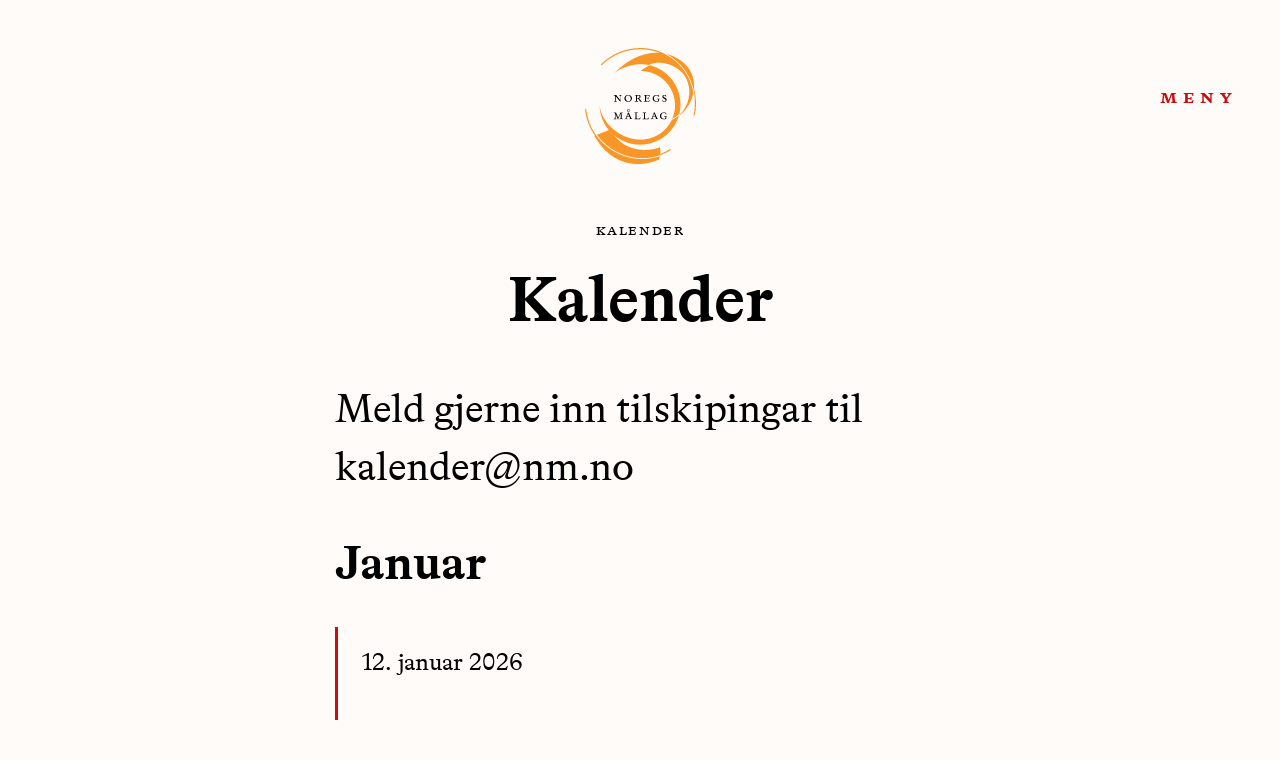

--- FILE ---
content_type: text/html; charset=UTF-8
request_url: https://www.nm.no/kalender/
body_size: 10428
content:

<!DOCTYPE html>
<html lang="nn-NO">
	<head>
		<meta charset="UTF-8">
		<meta http-equiv="X-UA-Compatible" content="IE=Edge" />
		<meta name="viewport" content="width=device-width, initial-scale=1">
		<meta name='robots' content='index, follow, max-image-preview:large, max-snippet:-1, max-video-preview:-1' />
	<style>img:is([sizes="auto" i], [sizes^="auto," i]) { contain-intrinsic-size: 3000px 1500px }</style>
	
	<!-- This site is optimized with the Yoast SEO plugin v18.9 - https://yoast.com/wordpress/plugins/seo/ -->
	<title>Kalender Archive - Noregs Mållag</title>
	<link rel="canonical" href="https://www.nm.no/kalender/" />
	<meta property="og:locale" content="nn_NO" />
	<meta property="og:type" content="website" />
	<meta property="og:title" content="Kalender Archive - Noregs Mållag" />
	<meta property="og:url" content="https://www.nm.no/kalender/" />
	<meta property="og:site_name" content="Noregs Mållag" />
	<meta name="twitter:card" content="summary_large_image" />
	<script type="application/ld+json" class="yoast-schema-graph">{"@context":"https://schema.org","@graph":[{"@type":"WebSite","@id":"https://www.nm.no/#website","url":"https://www.nm.no/","name":"Noregs Mållag","description":"Noregs Mållag","potentialAction":[{"@type":"SearchAction","target":{"@type":"EntryPoint","urlTemplate":"https://www.nm.no/?s={search_term_string}"},"query-input":"required name=search_term_string"}],"inLanguage":"nn-NO"},{"@type":"CollectionPage","@id":"https://www.nm.no/kalender/#webpage","url":"https://www.nm.no/kalender/","name":"Kalender Archive - Noregs Mållag","isPartOf":{"@id":"https://www.nm.no/#website"},"breadcrumb":{"@id":"https://www.nm.no/kalender/#breadcrumb"},"inLanguage":"nn-NO","potentialAction":[{"@type":"ReadAction","target":["https://www.nm.no/kalender/"]}]},{"@type":"BreadcrumbList","@id":"https://www.nm.no/kalender/#breadcrumb","itemListElement":[{"@type":"ListItem","position":1,"name":"Home","item":"https://www.nm.no/"},{"@type":"ListItem","position":2,"name":"Kalender"}]}]}</script>
	<!-- / Yoast SEO plugin. -->


<link rel="alternate" type="application/rss+xml" title="Noregs Mållag &raquo; Kalender-innlegg" href="https://www.nm.no/kalender/feed/" />
<script>
window._wpemojiSettings = {"baseUrl":"https:\/\/s.w.org\/images\/core\/emoji\/16.0.1\/72x72\/","ext":".png","svgUrl":"https:\/\/s.w.org\/images\/core\/emoji\/16.0.1\/svg\/","svgExt":".svg","source":{"concatemoji":"https:\/\/www.nm.no\/wp\/wp-includes\/js\/wp-emoji-release.min.js?ver=6.8.3"}};
/*! This file is auto-generated */
!function(s,n){var o,i,e;function c(e){try{var t={supportTests:e,timestamp:(new Date).valueOf()};sessionStorage.setItem(o,JSON.stringify(t))}catch(e){}}function p(e,t,n){e.clearRect(0,0,e.canvas.width,e.canvas.height),e.fillText(t,0,0);var t=new Uint32Array(e.getImageData(0,0,e.canvas.width,e.canvas.height).data),a=(e.clearRect(0,0,e.canvas.width,e.canvas.height),e.fillText(n,0,0),new Uint32Array(e.getImageData(0,0,e.canvas.width,e.canvas.height).data));return t.every(function(e,t){return e===a[t]})}function u(e,t){e.clearRect(0,0,e.canvas.width,e.canvas.height),e.fillText(t,0,0);for(var n=e.getImageData(16,16,1,1),a=0;a<n.data.length;a++)if(0!==n.data[a])return!1;return!0}function f(e,t,n,a){switch(t){case"flag":return n(e,"\ud83c\udff3\ufe0f\u200d\u26a7\ufe0f","\ud83c\udff3\ufe0f\u200b\u26a7\ufe0f")?!1:!n(e,"\ud83c\udde8\ud83c\uddf6","\ud83c\udde8\u200b\ud83c\uddf6")&&!n(e,"\ud83c\udff4\udb40\udc67\udb40\udc62\udb40\udc65\udb40\udc6e\udb40\udc67\udb40\udc7f","\ud83c\udff4\u200b\udb40\udc67\u200b\udb40\udc62\u200b\udb40\udc65\u200b\udb40\udc6e\u200b\udb40\udc67\u200b\udb40\udc7f");case"emoji":return!a(e,"\ud83e\udedf")}return!1}function g(e,t,n,a){var r="undefined"!=typeof WorkerGlobalScope&&self instanceof WorkerGlobalScope?new OffscreenCanvas(300,150):s.createElement("canvas"),o=r.getContext("2d",{willReadFrequently:!0}),i=(o.textBaseline="top",o.font="600 32px Arial",{});return e.forEach(function(e){i[e]=t(o,e,n,a)}),i}function t(e){var t=s.createElement("script");t.src=e,t.defer=!0,s.head.appendChild(t)}"undefined"!=typeof Promise&&(o="wpEmojiSettingsSupports",i=["flag","emoji"],n.supports={everything:!0,everythingExceptFlag:!0},e=new Promise(function(e){s.addEventListener("DOMContentLoaded",e,{once:!0})}),new Promise(function(t){var n=function(){try{var e=JSON.parse(sessionStorage.getItem(o));if("object"==typeof e&&"number"==typeof e.timestamp&&(new Date).valueOf()<e.timestamp+604800&&"object"==typeof e.supportTests)return e.supportTests}catch(e){}return null}();if(!n){if("undefined"!=typeof Worker&&"undefined"!=typeof OffscreenCanvas&&"undefined"!=typeof URL&&URL.createObjectURL&&"undefined"!=typeof Blob)try{var e="postMessage("+g.toString()+"("+[JSON.stringify(i),f.toString(),p.toString(),u.toString()].join(",")+"));",a=new Blob([e],{type:"text/javascript"}),r=new Worker(URL.createObjectURL(a),{name:"wpTestEmojiSupports"});return void(r.onmessage=function(e){c(n=e.data),r.terminate(),t(n)})}catch(e){}c(n=g(i,f,p,u))}t(n)}).then(function(e){for(var t in e)n.supports[t]=e[t],n.supports.everything=n.supports.everything&&n.supports[t],"flag"!==t&&(n.supports.everythingExceptFlag=n.supports.everythingExceptFlag&&n.supports[t]);n.supports.everythingExceptFlag=n.supports.everythingExceptFlag&&!n.supports.flag,n.DOMReady=!1,n.readyCallback=function(){n.DOMReady=!0}}).then(function(){return e}).then(function(){var e;n.supports.everything||(n.readyCallback(),(e=n.source||{}).concatemoji?t(e.concatemoji):e.wpemoji&&e.twemoji&&(t(e.twemoji),t(e.wpemoji)))}))}((window,document),window._wpemojiSettings);
</script>
<style id='wp-emoji-styles-inline-css'>

	img.wp-smiley, img.emoji {
		display: inline !important;
		border: none !important;
		box-shadow: none !important;
		height: 1em !important;
		width: 1em !important;
		margin: 0 0.07em !important;
		vertical-align: -0.1em !important;
		background: none !important;
		padding: 0 !important;
	}
</style>
<link rel='stylesheet' id='wp-block-library-css' href='https://www.nm.no/wp/wp-includes/css/dist/block-library/style.min.css?ver=6.8.3' media='all' />
<style id='wp-block-library-theme-inline-css'>
.wp-block-audio :where(figcaption){color:#555;font-size:13px;text-align:center}.is-dark-theme .wp-block-audio :where(figcaption){color:#ffffffa6}.wp-block-audio{margin:0 0 1em}.wp-block-code{border:1px solid #ccc;border-radius:4px;font-family:Menlo,Consolas,monaco,monospace;padding:.8em 1em}.wp-block-embed :where(figcaption){color:#555;font-size:13px;text-align:center}.is-dark-theme .wp-block-embed :where(figcaption){color:#ffffffa6}.wp-block-embed{margin:0 0 1em}.blocks-gallery-caption{color:#555;font-size:13px;text-align:center}.is-dark-theme .blocks-gallery-caption{color:#ffffffa6}:root :where(.wp-block-image figcaption){color:#555;font-size:13px;text-align:center}.is-dark-theme :root :where(.wp-block-image figcaption){color:#ffffffa6}.wp-block-image{margin:0 0 1em}.wp-block-pullquote{border-bottom:4px solid;border-top:4px solid;color:currentColor;margin-bottom:1.75em}.wp-block-pullquote cite,.wp-block-pullquote footer,.wp-block-pullquote__citation{color:currentColor;font-size:.8125em;font-style:normal;text-transform:uppercase}.wp-block-quote{border-left:.25em solid;margin:0 0 1.75em;padding-left:1em}.wp-block-quote cite,.wp-block-quote footer{color:currentColor;font-size:.8125em;font-style:normal;position:relative}.wp-block-quote:where(.has-text-align-right){border-left:none;border-right:.25em solid;padding-left:0;padding-right:1em}.wp-block-quote:where(.has-text-align-center){border:none;padding-left:0}.wp-block-quote.is-large,.wp-block-quote.is-style-large,.wp-block-quote:where(.is-style-plain){border:none}.wp-block-search .wp-block-search__label{font-weight:700}.wp-block-search__button{border:1px solid #ccc;padding:.375em .625em}:where(.wp-block-group.has-background){padding:1.25em 2.375em}.wp-block-separator.has-css-opacity{opacity:.4}.wp-block-separator{border:none;border-bottom:2px solid;margin-left:auto;margin-right:auto}.wp-block-separator.has-alpha-channel-opacity{opacity:1}.wp-block-separator:not(.is-style-wide):not(.is-style-dots){width:100px}.wp-block-separator.has-background:not(.is-style-dots){border-bottom:none;height:1px}.wp-block-separator.has-background:not(.is-style-wide):not(.is-style-dots){height:2px}.wp-block-table{margin:0 0 1em}.wp-block-table td,.wp-block-table th{word-break:normal}.wp-block-table :where(figcaption){color:#555;font-size:13px;text-align:center}.is-dark-theme .wp-block-table :where(figcaption){color:#ffffffa6}.wp-block-video :where(figcaption){color:#555;font-size:13px;text-align:center}.is-dark-theme .wp-block-video :where(figcaption){color:#ffffffa6}.wp-block-video{margin:0 0 1em}:root :where(.wp-block-template-part.has-background){margin-bottom:0;margin-top:0;padding:1.25em 2.375em}
</style>
<style id='classic-theme-styles-inline-css'>
/*! This file is auto-generated */
.wp-block-button__link{color:#fff;background-color:#32373c;border-radius:9999px;box-shadow:none;text-decoration:none;padding:calc(.667em + 2px) calc(1.333em + 2px);font-size:1.125em}.wp-block-file__button{background:#32373c;color:#fff;text-decoration:none}
</style>
<style id='login-with-vipps-login-with-vipps-button-style-inline-css'>
.vipps-button .block-editor-rich-text__editable{padding:0 3px}.continue-with-vipps-wrapper.center-block .button.continue-with-vipps{margin:0 auto;width:100%}.continue-with-vipps-wrapper{display:inline-block}.continue-with-vipps-wrapper a.button.continue-with-vipps img{display:inline;height:2ex;margin:0 2px;max-width:100%;vertical-align:text-bottom}.continue-with-vipps-wrapper a.button.continue-with-vipps:hover img{opacity:.9}.continue-with-vipps-wrapper a.button.continue-with-vipps.disabled img{opacity:.7}.continue-with-vipps-wrapper a.button.continue-with-vipps{background-color:#ff5b24;border:0;border-radius:5px;box-sizing:border-box;color:#fff;cursor:pointer;display:inline-block;font-size:22px;font-weight:400;height:48px;line-height:48px;padding:0;text-align:center}.continue-with-vipps-wrapper.inline a.button.continue-with-vipps{font-size:1em;font-weight:500;height:auto;line-height:2em;padding:5px 10px 4px}.continue-with-vipps-wrapper a.button.continue-with-vipps:focus{outline:0}#continue-with-vipps-wrapper a.button.continue-with-vipps:active,.continue-with-vipps-wrapper a.button.continue-with-vipps:active{border:0}.mobilepay-background{background-color:#5a78ff!important}.vipps-background{background-color:#ff5b24!important}

</style>
<link rel='stylesheet' id='animate-css-css' href='https://www.nm.no/app/plugins/blocks-animation/vendor/codeinwp/gutenberg-animation/assets/css/animate.min.css?ver=6.8.3' media='all' />
<link rel='stylesheet' id='themeisle-gutenberg-animation-style-css' href='https://www.nm.no/app/plugins/blocks-animation/vendor/codeinwp/gutenberg-animation/assets/css/style.css?ver=6.8.3' media='all' />
<style id='global-styles-inline-css'>
:root{--wp--preset--aspect-ratio--square: 1;--wp--preset--aspect-ratio--4-3: 4/3;--wp--preset--aspect-ratio--3-4: 3/4;--wp--preset--aspect-ratio--3-2: 3/2;--wp--preset--aspect-ratio--2-3: 2/3;--wp--preset--aspect-ratio--16-9: 16/9;--wp--preset--aspect-ratio--9-16: 9/16;--wp--preset--color--black: #ffffff;--wp--preset--color--cyan-bluish-gray: #abb8c3;--wp--preset--color--white: #000000;--wp--preset--color--pale-pink: #f78da7;--wp--preset--color--vivid-red: #cf2e2e;--wp--preset--color--luminous-vivid-orange: #ff6900;--wp--preset--color--luminous-vivid-amber: #fcb900;--wp--preset--color--light-green-cyan: #7bdcb5;--wp--preset--color--vivid-green-cyan: #00d084;--wp--preset--color--pale-cyan-blue: #8ed1fc;--wp--preset--color--vivid-cyan-blue: #0693e3;--wp--preset--color--vivid-purple: #9b51e0;--wp--preset--color--dark-red: #C70F0F;--wp--preset--color--light-gray: #cccccc;--wp--preset--color--orange: #FBE6CD;--wp--preset--color--logo-orange: #FF9900;--wp--preset--color--lighter-orange: #FEFBF8;--wp--preset--gradient--vivid-cyan-blue-to-vivid-purple: linear-gradient(135deg,rgba(6,147,227,1) 0%,rgb(155,81,224) 100%);--wp--preset--gradient--light-green-cyan-to-vivid-green-cyan: linear-gradient(135deg,rgb(122,220,180) 0%,rgb(0,208,130) 100%);--wp--preset--gradient--luminous-vivid-amber-to-luminous-vivid-orange: linear-gradient(135deg,rgba(252,185,0,1) 0%,rgba(255,105,0,1) 100%);--wp--preset--gradient--luminous-vivid-orange-to-vivid-red: linear-gradient(135deg,rgba(255,105,0,1) 0%,rgb(207,46,46) 100%);--wp--preset--gradient--very-light-gray-to-cyan-bluish-gray: linear-gradient(135deg,rgb(238,238,238) 0%,rgb(169,184,195) 100%);--wp--preset--gradient--cool-to-warm-spectrum: linear-gradient(135deg,rgb(74,234,220) 0%,rgb(151,120,209) 20%,rgb(207,42,186) 40%,rgb(238,44,130) 60%,rgb(251,105,98) 80%,rgb(254,248,76) 100%);--wp--preset--gradient--blush-light-purple: linear-gradient(135deg,rgb(255,206,236) 0%,rgb(152,150,240) 100%);--wp--preset--gradient--blush-bordeaux: linear-gradient(135deg,rgb(254,205,165) 0%,rgb(254,45,45) 50%,rgb(107,0,62) 100%);--wp--preset--gradient--luminous-dusk: linear-gradient(135deg,rgb(255,203,112) 0%,rgb(199,81,192) 50%,rgb(65,88,208) 100%);--wp--preset--gradient--pale-ocean: linear-gradient(135deg,rgb(255,245,203) 0%,rgb(182,227,212) 50%,rgb(51,167,181) 100%);--wp--preset--gradient--electric-grass: linear-gradient(135deg,rgb(202,248,128) 0%,rgb(113,206,126) 100%);--wp--preset--gradient--midnight: linear-gradient(135deg,rgb(2,3,129) 0%,rgb(40,116,252) 100%);--wp--preset--font-size--small: 12px;--wp--preset--font-size--medium: 20px;--wp--preset--font-size--large: 20px;--wp--preset--font-size--x-large: 42px;--wp--preset--font-size--regular: 16px;--wp--preset--font-size--larger: 24px;--wp--preset--font-size--lead: 40px;--wp--preset--spacing--20: 0.44rem;--wp--preset--spacing--30: 0.67rem;--wp--preset--spacing--40: 1rem;--wp--preset--spacing--50: 1.5rem;--wp--preset--spacing--60: 2.25rem;--wp--preset--spacing--70: 3.38rem;--wp--preset--spacing--80: 5.06rem;--wp--preset--shadow--natural: 6px 6px 9px rgba(0, 0, 0, 0.2);--wp--preset--shadow--deep: 12px 12px 50px rgba(0, 0, 0, 0.4);--wp--preset--shadow--sharp: 6px 6px 0px rgba(0, 0, 0, 0.2);--wp--preset--shadow--outlined: 6px 6px 0px -3px rgba(255, 255, 255, 1), 6px 6px rgba(0, 0, 0, 1);--wp--preset--shadow--crisp: 6px 6px 0px rgba(0, 0, 0, 1);}:where(.is-layout-flex){gap: 0.5em;}:where(.is-layout-grid){gap: 0.5em;}body .is-layout-flex{display: flex;}.is-layout-flex{flex-wrap: wrap;align-items: center;}.is-layout-flex > :is(*, div){margin: 0;}body .is-layout-grid{display: grid;}.is-layout-grid > :is(*, div){margin: 0;}:where(.wp-block-columns.is-layout-flex){gap: 2em;}:where(.wp-block-columns.is-layout-grid){gap: 2em;}:where(.wp-block-post-template.is-layout-flex){gap: 1.25em;}:where(.wp-block-post-template.is-layout-grid){gap: 1.25em;}.has-black-color{color: var(--wp--preset--color--black) !important;}.has-cyan-bluish-gray-color{color: var(--wp--preset--color--cyan-bluish-gray) !important;}.has-white-color{color: var(--wp--preset--color--white) !important;}.has-pale-pink-color{color: var(--wp--preset--color--pale-pink) !important;}.has-vivid-red-color{color: var(--wp--preset--color--vivid-red) !important;}.has-luminous-vivid-orange-color{color: var(--wp--preset--color--luminous-vivid-orange) !important;}.has-luminous-vivid-amber-color{color: var(--wp--preset--color--luminous-vivid-amber) !important;}.has-light-green-cyan-color{color: var(--wp--preset--color--light-green-cyan) !important;}.has-vivid-green-cyan-color{color: var(--wp--preset--color--vivid-green-cyan) !important;}.has-pale-cyan-blue-color{color: var(--wp--preset--color--pale-cyan-blue) !important;}.has-vivid-cyan-blue-color{color: var(--wp--preset--color--vivid-cyan-blue) !important;}.has-vivid-purple-color{color: var(--wp--preset--color--vivid-purple) !important;}.has-black-background-color{background-color: var(--wp--preset--color--black) !important;}.has-cyan-bluish-gray-background-color{background-color: var(--wp--preset--color--cyan-bluish-gray) !important;}.has-white-background-color{background-color: var(--wp--preset--color--white) !important;}.has-pale-pink-background-color{background-color: var(--wp--preset--color--pale-pink) !important;}.has-vivid-red-background-color{background-color: var(--wp--preset--color--vivid-red) !important;}.has-luminous-vivid-orange-background-color{background-color: var(--wp--preset--color--luminous-vivid-orange) !important;}.has-luminous-vivid-amber-background-color{background-color: var(--wp--preset--color--luminous-vivid-amber) !important;}.has-light-green-cyan-background-color{background-color: var(--wp--preset--color--light-green-cyan) !important;}.has-vivid-green-cyan-background-color{background-color: var(--wp--preset--color--vivid-green-cyan) !important;}.has-pale-cyan-blue-background-color{background-color: var(--wp--preset--color--pale-cyan-blue) !important;}.has-vivid-cyan-blue-background-color{background-color: var(--wp--preset--color--vivid-cyan-blue) !important;}.has-vivid-purple-background-color{background-color: var(--wp--preset--color--vivid-purple) !important;}.has-black-border-color{border-color: var(--wp--preset--color--black) !important;}.has-cyan-bluish-gray-border-color{border-color: var(--wp--preset--color--cyan-bluish-gray) !important;}.has-white-border-color{border-color: var(--wp--preset--color--white) !important;}.has-pale-pink-border-color{border-color: var(--wp--preset--color--pale-pink) !important;}.has-vivid-red-border-color{border-color: var(--wp--preset--color--vivid-red) !important;}.has-luminous-vivid-orange-border-color{border-color: var(--wp--preset--color--luminous-vivid-orange) !important;}.has-luminous-vivid-amber-border-color{border-color: var(--wp--preset--color--luminous-vivid-amber) !important;}.has-light-green-cyan-border-color{border-color: var(--wp--preset--color--light-green-cyan) !important;}.has-vivid-green-cyan-border-color{border-color: var(--wp--preset--color--vivid-green-cyan) !important;}.has-pale-cyan-blue-border-color{border-color: var(--wp--preset--color--pale-cyan-blue) !important;}.has-vivid-cyan-blue-border-color{border-color: var(--wp--preset--color--vivid-cyan-blue) !important;}.has-vivid-purple-border-color{border-color: var(--wp--preset--color--vivid-purple) !important;}.has-vivid-cyan-blue-to-vivid-purple-gradient-background{background: var(--wp--preset--gradient--vivid-cyan-blue-to-vivid-purple) !important;}.has-light-green-cyan-to-vivid-green-cyan-gradient-background{background: var(--wp--preset--gradient--light-green-cyan-to-vivid-green-cyan) !important;}.has-luminous-vivid-amber-to-luminous-vivid-orange-gradient-background{background: var(--wp--preset--gradient--luminous-vivid-amber-to-luminous-vivid-orange) !important;}.has-luminous-vivid-orange-to-vivid-red-gradient-background{background: var(--wp--preset--gradient--luminous-vivid-orange-to-vivid-red) !important;}.has-very-light-gray-to-cyan-bluish-gray-gradient-background{background: var(--wp--preset--gradient--very-light-gray-to-cyan-bluish-gray) !important;}.has-cool-to-warm-spectrum-gradient-background{background: var(--wp--preset--gradient--cool-to-warm-spectrum) !important;}.has-blush-light-purple-gradient-background{background: var(--wp--preset--gradient--blush-light-purple) !important;}.has-blush-bordeaux-gradient-background{background: var(--wp--preset--gradient--blush-bordeaux) !important;}.has-luminous-dusk-gradient-background{background: var(--wp--preset--gradient--luminous-dusk) !important;}.has-pale-ocean-gradient-background{background: var(--wp--preset--gradient--pale-ocean) !important;}.has-electric-grass-gradient-background{background: var(--wp--preset--gradient--electric-grass) !important;}.has-midnight-gradient-background{background: var(--wp--preset--gradient--midnight) !important;}.has-small-font-size{font-size: var(--wp--preset--font-size--small) !important;}.has-medium-font-size{font-size: var(--wp--preset--font-size--medium) !important;}.has-large-font-size{font-size: var(--wp--preset--font-size--large) !important;}.has-x-large-font-size{font-size: var(--wp--preset--font-size--x-large) !important;}
:where(.wp-block-post-template.is-layout-flex){gap: 1.25em;}:where(.wp-block-post-template.is-layout-grid){gap: 1.25em;}
:where(.wp-block-columns.is-layout-flex){gap: 2em;}:where(.wp-block-columns.is-layout-grid){gap: 2em;}
:root :where(.wp-block-pullquote){font-size: 1.5em;line-height: 1.6;}
</style>
<link rel='stylesheet' id='mer-event-style-css' href='https://www.nm.no/app/plugins/event/assets/css/maksimer-event.css?ver=6.8.3' media='all' />
<link rel='stylesheet' id='dashicons-css' href='https://www.nm.no/wp/wp-includes/css/dashicons.min.css?ver=6.8.3' media='all' />
<link rel='stylesheet' id='gdpr-css' href='https://www.nm.no/app/plugins/gdpr/dist/css/public.css?ver=2.1.2' media='all' />
<link rel='stylesheet' id='woocommerce-layout-css' href='https://www.nm.no/app/plugins/woocommerce/assets/css/woocommerce-layout.css?ver=10.3.5' media='all' />
<link rel='stylesheet' id='woocommerce-smallscreen-css' href='https://www.nm.no/app/plugins/woocommerce/assets/css/woocommerce-smallscreen.css?ver=10.3.5' media='only screen and (max-width: 768px)' />
<link rel='stylesheet' id='woocommerce-general-css' href='https://www.nm.no/app/plugins/woocommerce/assets/css/woocommerce.css?ver=10.3.5' media='all' />
<style id='woocommerce-inline-inline-css'>
.woocommerce form .form-row .required { visibility: visible; }
</style>
<link rel='stylesheet' id='brands-styles-css' href='https://www.nm.no/app/plugins/woocommerce/assets/css/brands.css?ver=10.3.5' media='all' />
<link rel='stylesheet' id='style-css' href='https://www.nm.no/app/themes/maksimer/style.css?ver=1765792746' media='all' />
<style id='kadence-blocks-global-variables-inline-css'>
:root {--global-kb-font-size-sm:clamp(0.8rem, 0.73rem + 0.217vw, 0.9rem);--global-kb-font-size-md:clamp(1.1rem, 0.995rem + 0.326vw, 1.25rem);--global-kb-font-size-lg:clamp(1.75rem, 1.576rem + 0.543vw, 2rem);--global-kb-font-size-xl:clamp(2.25rem, 1.728rem + 1.63vw, 3rem);--global-kb-font-size-xxl:clamp(2.5rem, 1.456rem + 3.26vw, 4rem);--global-kb-font-size-xxxl:clamp(2.75rem, 0.489rem + 7.065vw, 6rem);}:root {--global-palette1: #3182CE;--global-palette2: #2B6CB0;--global-palette3: #1A202C;--global-palette4: #2D3748;--global-palette5: #4A5568;--global-palette6: #718096;--global-palette7: #EDF2F7;--global-palette8: #F7FAFC;--global-palette9: #ffffff;}
</style>
<script src="https://www.nm.no/wp/wp-includes/js/jquery/jquery.min.js?ver=3.7.1" id="jquery-core-js"></script>
<script src="https://www.nm.no/wp/wp-includes/js/jquery/jquery-migrate.min.js?ver=3.4.1" id="jquery-migrate-js"></script>
<script src="https://www.nm.no/app/plugins/event/assets/js/maksimer-event.js?ver=6.8.3" id="maksimer-event-js"></script>
<script id="gdpr-js-extra">
var GDPR = {"ajaxurl":"https:\/\/www.nm.no\/wp\/wp-admin\/admin-ajax.php","logouturl":"","i18n":{"aborting":"Aborting","logging_out":"You are being logged out.","continue":"Continue","cancel":"Cancel","ok":"OK","close_account":"Close your account?","close_account_warning":"Your account will be closed and all data will be permanently deleted and cannot be recovered. Are you sure?","are_you_sure":"Are you sure?","policy_disagree":"By disagreeing you will no longer have access to our site and will be logged out."},"is_user_logged_in":"","refresh":"1"};
</script>
<script src="https://www.nm.no/app/plugins/gdpr/dist/js/public.js?ver=2.1.2" id="gdpr-js"></script>
<script src="https://www.nm.no/app/plugins/woocommerce/assets/js/jquery-blockui/jquery.blockUI.min.js?ver=2.7.0-wc.10.3.5" id="wc-jquery-blockui-js" defer data-wp-strategy="defer"></script>
<script id="wc-add-to-cart-js-extra">
var wc_add_to_cart_params = {"ajax_url":"\/wp\/wp-admin\/admin-ajax.php","wc_ajax_url":"\/?wc-ajax=%%endpoint%%","i18n_view_cart":"Vis handlekorg","cart_url":"https:\/\/www.nm.no\/krambua\/handlekorg\/","is_cart":"","cart_redirect_after_add":"yes"};
</script>
<script src="https://www.nm.no/app/plugins/woocommerce/assets/js/frontend/add-to-cart.min.js?ver=10.3.5" id="wc-add-to-cart-js" defer data-wp-strategy="defer"></script>
<script src="https://www.nm.no/app/plugins/woocommerce/assets/js/js-cookie/js.cookie.min.js?ver=2.1.4-wc.10.3.5" id="wc-js-cookie-js" defer data-wp-strategy="defer"></script>
<script id="woocommerce-js-extra">
var woocommerce_params = {"ajax_url":"\/wp\/wp-admin\/admin-ajax.php","wc_ajax_url":"\/?wc-ajax=%%endpoint%%","i18n_password_show":"Show password","i18n_password_hide":"Hide password"};
</script>
<script src="https://www.nm.no/app/plugins/woocommerce/assets/js/frontend/woocommerce.min.js?ver=10.3.5" id="woocommerce-js" defer data-wp-strategy="defer"></script>
<link rel="https://api.w.org/" href="https://www.nm.no/wp-json/" /><link rel="EditURI" type="application/rsd+xml" title="RSD" href="https://www.nm.no/wp/xmlrpc.php?rsd" />
<meta name="generator" content="WordPress 6.8.3" />
<meta name="generator" content="WooCommerce 10.3.5" />
	<noscript><style>.woocommerce-product-gallery{ opacity: 1 !important; }</style></noscript>
	<link rel="icon" href="https://www.nm.no/app/uploads/2020/01/cropped-nm-sideikon-1-100x100.png" sizes="32x32" />
<link rel="icon" href="https://www.nm.no/app/uploads/2020/01/cropped-nm-sideikon-1-300x300.png" sizes="192x192" />
<link rel="apple-touch-icon" href="https://www.nm.no/app/uploads/2020/01/cropped-nm-sideikon-1-300x300.png" />
<meta name="msapplication-TileImage" content="https://www.nm.no/app/uploads/2020/01/cropped-nm-sideikon-1-300x300.png" />
	</head>

	<body class="archive post-type-archive post-type-archive-event wp-custom-logo wp-embed-responsive wp-theme-maksimer theme-maksimer woocommerce-no-js">

		
		<a class="skip-link screen-reader-text" href="#main-menu-wrapper">Hopp til navigasjon</a>
		<a class="skip-link screen-reader-text" href="#main-content">Hopp til innhold</a>
		<div class="menu-container">
			<nav class="main-menu" id="main-menu-wrapper" role="navigation">
				<ul id="menu-main-menu" class="menu"><li id="menu-item-1580" class="menu-item menu-item-type-post_type menu-item-object-page menu-item-1580"><a href="https://www.nm.no/politikken/">Politikk</a></li>
<li id="menu-item-11328" class="menu-item menu-item-type-post_type menu-item-object-page menu-item-11328"><a href="https://www.nm.no/lokallaga/4631-2/">Kampanjar</a></li>
<li id="menu-item-168" class="menu-item menu-item-type-post_type menu-item-object-page menu-item-168"><a href="https://www.nm.no/engasjer-deg/">Bli  medlem</a></li>
<li id="menu-item-1579" class="menu-item menu-item-type-post_type menu-item-object-page menu-item-1579"><a href="https://www.nm.no/lokallaga/">For  lokallaga</a></li>
</ul><ul id="menu-secondary-menu" class="menu"><li id="menu-item-968" class="menu-item menu-item-type-custom menu-item-object-custom menu-item-968"><a href="https://www.nm.no/kontakt-oss/">Kontakt  oss</a></li>
<li id="menu-item-2653" class="menu-item menu-item-type-custom menu-item-object-custom menu-item-2653"><a href="https://www.nm.no/kategori/aktuelt/">Aktuelt</a></li>
<li id="menu-item-1839" class="menu-item menu-item-type-post_type menu-item-object-page menu-item-1839"><a href="https://www.nm.no/om/">Om    Noregs    Mållag</a></li>
<li id="menu-item-188" class="menu-item menu-item-type-post_type menu-item-object-page menu-item-188"><a href="https://www.nm.no/krambua/">Nettbutikken  Krambua</a></li>
<li id="menu-item-1853" class="menu-item menu-item-type-post_type menu-item-object-page menu-item-1853"><a href="https://www.nm.no/medlemsavisa-norsk-tidend/">Medlemsbladet  Norsk  Tidend</a></li>
<li id="menu-item-2717" class="menu-item menu-item-type-post_type menu-item-object-page menu-item-2717"><a href="https://www.nm.no/kva-har-eg-rett-pa/">Lov  og  rett  til  nynorsk</a></li>
<li id="menu-item-948" class="menu-item menu-item-type-post_type menu-item-object-page menu-item-948"><a href="https://www.nm.no/sok/">Søk</a></li>
</ul>			</nav>
		</div>
		<header class="header" role="banner">

			<div class="logo">
				<a href="https://www.nm.no/" class="custom-logo-link" rel="home"><img width="111" height="116" src="https://www.nm.no/app/uploads/2019/11/Logo_vektor-1.svg" class="custom-logo" alt="Noregs  Mållag" decoding="async" title="" /></a>			</div>
			<a class="menu-toggle" aria-controls="site-navigation" aria-expanded="false">meny</a>

		</header>

<span class="page-category">kalender</span><h1 class="event-archive-title">Kalender</h1><p class="has-lead-font-size">Meld gjerne inn tilskipingar til kalender@nm.no</p><div class="event-list">				<h2 class="subheader">januar</h2>
				<article id="post-id-20458" class="clearfix post-20458 event type-event status-publish hentry event-categories-kalender"><a href="https://www.nm.no/kalender/noregs-mallag-sokjer-politisk-radgjevar/"><div class="event-loop-inner"><div class="event-cal"><span class="event-cal-month">12. januar 2026</span></div><div class="event-loop-info"><div class="event-info"><h3 class="event-loop-title">Noregs  Mållag  søkjer  politisk  rådgjevar</h3></div></div></div></a></article><article id="post-id-20541" class="clearfix post-20541 event type-event status-publish hentry"><a href="https://www.nm.no/kalender/nynorsk-inspirasjonsdag-3/"><div class="event-loop-inner"><div class="event-cal"><span class="event-cal-month">13. januar 2026</span><span class="event-address">  – Levanger </span></div><div class="event-loop-info"><div class="event-info"><h3 class="event-loop-title">Nynorsk  inspirasjonsdag  i  Levanger</h3><div class="event - contact">Trønderlaget og Nord universitet </div></div></div></div></a></article><article id="post-id-20580" class="clearfix post-20580 event type-event status-publish hentry"><a href="https://www.nm.no/kalender/mal-og-litteraturkafeen-johannes/"><div class="event-loop-inner"><div class="event-cal"><span class="event-cal-month">15. januar 2026</span><span class="event-address">  – Tre Brør Kaffi & Vin</span></div><div class="event-loop-info"><div class="event-info"><h3 class="event-loop-title">Mål-  og  litteraturkaféen  Johannes</h3><div class="event - contact">Voss mållag</div></div></div></div></a></article><article id="post-id-20525" class="clearfix post-20525 event type-event status-publish hentry"><a href="https://www.nm.no/kalender/rauma-mallag-deler-ut-malprisen-2026/"><div class="event-loop-inner"><div class="event-cal"><span class="event-cal-month">20. januar 2026</span><span class="event-address">  – Rauma Folkebibliotek</span></div><div class="event-loop-info"><div class="event-info"><h3 class="event-loop-title">Rauma  Mållag  deler  ut  målprisen  2026</h3><div class="event - contact">Rauma Mållag og Rauma folkebibliotek</div></div></div></div></a></article><article id="post-id-20571" class="clearfix post-20571 event type-event status-publish hentry"><a href="https://www.nm.no/kalender/arsmote-i-arendal-dialekt-og-mallag/"><div class="event-loop-inner"><div class="event-cal"><span class="event-cal-month">27. januar 2026</span><span class="event-address">  – Fagforeningenes hus, Nedre Tyholmsvei 16</span></div><div class="event-loop-info"><div class="event-info"><h3 class="event-loop-title">Årsmøte  i  Arendal  dialekt-  og  mållag</h3></div></div></div></a></article>				<h2 class="subheader">februar</h2>
				<article id="post-id-20581" class="clearfix post-20581 event type-event status-publish hentry"><a href="https://www.nm.no/kalender/ser-deg-sta-der/"><div class="event-loop-inner"><div class="event-cal"><span class="event-cal-month">10. februar 2026</span><span class="event-address">  – Arendal bibliotek</span></div><div class="event-loop-info"><div class="event-info"><h3 class="event-loop-title">Ser  deg  stå  der</h3><div class="event - contact"> Arendal dialekt- og mållag</div></div></div></div></a></article><article id="post-id-20546" class="clearfix post-20546 event type-event status-publish hentry"><a href="https://www.nm.no/kalender/tradisjonell-bygdekveld/"><div class="event-loop-inner"><div class="event-cal"><span class="event-cal-month">13. februar 2026</span><span class="event-address">  – Kulturhuset Sundvang</span></div><div class="event-loop-info"><div class="event-info"><h3 class="event-loop-title">Tradisjonell  bygdekveld</h3><div class="event - contact">Kviteseid mållag</div></div></div></div></a></article><article id="post-id-20538" class="clearfix post-20538 event type-event status-publish hentry"><a href="https://www.nm.no/kalender/frist-for-a-sokje-nynorskstipend-4/"><div class="event-loop-inner"><div class="event-cal"><span class="event-cal-month">15. februar 2026</span></div><div class="event-loop-info"><div class="event-info"><h3 class="event-loop-title">Frist  for  å  søkje  nynorskstipend!</h3><div class="event - contact">Noregs Mållag</div></div></div></div></a></article><article id="post-id-20199" class="clearfix post-20199 event type-event status-publish hentry event-categories-kalender"><a href="https://www.nm.no/kalender/norsk-tidend-01-2025-stoffrist/"><div class="event-loop-inner"><div class="event-cal"><span class="event-cal-month">16. februar 2026</span></div><div class="event-loop-info"><div class="event-info"><h3 class="event-loop-title">Stoffrist  for  Norsk  Tidend  01/2026</h3><div class="event - contact">Norsk Tidend</div></div></div></div></a></article>				<h2 class="subheader">mars</h2>
				<article id="post-id-15707" class="clearfix post-15707 event type-event status-publish hentry event-categories-kalender"><a href="https://www.nm.no/kalender/styremote-i-noregs-mallag-9/"><div class="event-loop-inner"><div class="event-cal"><span class="event-cal-month">6. mars 2026</span><span class="event-address">  – Skrivarstova, Oslo </span></div><div class="event-loop-info"><div class="event-info"><h3 class="event-loop-title">Styremøte  i  Noregs  Mållag</h3><div class="event - contact">Noregs Mållag </div></div></div></div></a></article><article id="post-id-20545" class="clearfix post-20545 event type-event status-publish hentry"><a href="https://www.nm.no/kalender/arsmote-i-telemark-mallag-3/"><div class="event-loop-inner"><div class="event-cal"><span class="event-cal-month">14. mars 2026</span><span class="event-address">  – Vest-Telemark vgs </span></div><div class="event-loop-info"><div class="event-info"><h3 class="event-loop-title">Årsmøte  i  Telemark  Mållag</h3><div class="event - contact">Telemark Mållag </div></div></div></div></a></article>				<h2 class="subheader">april</h2>
				<article id="post-id-17785" class="clearfix post-17785 event type-event status-publish hentry event-categories-kalender"><a href="https://www.nm.no/kalender/styremote-i-noregs-mallag-16/"><div class="event-loop-inner"><div class="event-cal"><span class="event-cal-month">23. april 2026</span><span class="event-address">  – Skrivarstova, Oslo </span></div><div class="event-loop-info"><div class="event-info"><h3 class="event-loop-title">Styremøte  i  Noregs  Mållag</h3><div class="event - contact">Noregs Mållag</div></div></div></div></a></article><article id="post-id-15705" class="clearfix post-15705 event type-event status-publish hentry event-categories-kalender"><a href="https://www.nm.no/kalender/landsmote-i-noregs-mallag-2/"><div class="event-loop-inner"><div class="event-cal"><span class="event-cal-month">24. april 2026</span><span class="event-address">  – Gardermoen </span></div><div class="event-loop-info"><div class="event-info"><h3 class="event-loop-title">Landsmøte  i  Noregs  Mållag</h3><div class="event - contact">Noregs Mållag </div></div></div></div></a></article>				<h2 class="subheader">juni</h2>
				<article id="post-id-20200" class="clearfix post-20200 event type-event status-publish hentry event-categories-kalender"><a href="https://www.nm.no/kalender/20200/"><div class="event-loop-inner"><div class="event-cal"><span class="event-cal-month">1. juni 2026</span></div><div class="event-loop-info"><div class="event-info"><h3 class="event-loop-title">Stoffrist  for  Norsk  Tidend  02/2026</h3><div class="event - contact">Norsk Tidend</div></div></div></div></a></article><article id="post-id-20582" class="clearfix post-20582 event type-event status-publish hentry"><a href="https://www.nm.no/kalender/resjemheia-blues-og-folkemusikk/"><div class="event-loop-inner"><div class="event-cal"><span class="event-cal-month">11. juni 2026</span><span class="event-address">  – Bakgården, Nedre Tyholms vei 16</span></div><div class="event-loop-info"><div class="event-info"><h3 class="event-loop-title">Resjemheia  –  blues  og  folkemusikk</h3><div class="event - contact">Arendal dialekt- og mållag</div></div></div></div></a></article>				<h2 class="subheader">september</h2>
				<article id="post-id-20201" class="clearfix post-20201 event type-event status-publish hentry event-categories-kalender"><a href="https://www.nm.no/kalender/norsk-tidend-3-2026-stoffrist/"><div class="event-loop-inner"><div class="event-cal"><span class="event-cal-month">1. september 2026</span></div><div class="event-loop-info"><div class="event-info"><h3 class="event-loop-title">Stoffrist  for  Norsk  Tidend  03/2026</h3><div class="event - contact">Norsk Tidend</div></div></div></div></a></article>				<h2 class="subheader">oktober</h2>
				<article id="post-id-20583" class="clearfix post-20583 event type-event status-publish hentry"><a href="https://www.nm.no/kalender/tore-renberg-og-christian-ihle-hadland/"><div class="event-loop-inner"><div class="event-cal"><span class="event-cal-month">7. oktober 2026</span><span class="event-address">  –  Arendal kulturhus</span></div><div class="event-loop-info"><div class="event-info"><h3 class="event-loop-title">Tore  Renberg  og  Christian  Ihle  Hadland</h3></div></div></div></a></article>				<h2 class="subheader">november</h2>
				<article id="post-id-20202" class="clearfix post-20202 event type-event status-publish hentry event-categories-kalender"><a href="https://www.nm.no/kalender/norsk-tidend-4-2026-stoffrist/"><div class="event-loop-inner"><div class="event-cal"><span class="event-cal-month">9. november 2026</span></div><div class="event-loop-info"><div class="event-info"><h3 class="event-loop-title">Stoffrist  for  Norsk  Tidend  04/2026</h3><div class="event - contact">Norsk Tidend</div></div></div></div></a></article></div>

​
​
​

		<footer class="footer">
				<div class="footer-widgets">
					<div class="column">
						<div class="col"><div id="media_image-2" class="single-widget widget_media_image"><img width="98" height="104" src="https://www.nm.no/app/uploads/2019/11/Logo_vektor-2.svg" class="image wp-image-293  attachment-full size-full" alt="" style="max-width: 100%; height: auto;" decoding="async" loading="lazy" title="" /></div></div>					</div>
					<div class="column">
						<div class="col"><div id="text-2" class="single-widget widget_text"><p class="widget-title">Noregs  Mållag</p>			<div class="textwidget"><div>Dronningens  gate  22</div>
<div>0154  Oslo</p>
<p>telefon:  <a href="tel:+4723002930">23 00 29 30</a><br />
e-post:  <a href="mailto:nm@nm.no">nm@nm.no</a><br />
<a href="https://www.nm.no/1226-2/kontakt-oss/">Kontakt  oss</a></div>
</div>
		</div></div>					</div>
					<div class="column">
						<div class="col"><div id="nav_menu-2" class="single-widget widget_nav_menu"><p class="widget-title">Støtt  oss</p><div class="menu-footer-some-container"><ul id="menu-footer-some" class="menu"><li id="menu-item-386" class="menu-item menu-item-type-post_type menu-item-object-page menu-item-386"><a href="https://www.nm.no/bli-medlem/">Bli    medlem</a></li>
<li id="menu-item-387" class="menu-item menu-item-type-post_type menu-item-object-page menu-item-387"><a href="https://www.nm.no/krambua/">Krambua</a></li>
<li id="menu-item-2363" class="menu-item menu-item-type-post_type menu-item-object-page menu-item-2363"><a href="https://www.nm.no/engasjer-deg/gje-gave/">Gje    gåve</a></li>
</ul></div></div></div>					</div>
					<div class="column">
						<div class="col"><div id="nav_menu-3" class="single-widget widget_nav_menu"><p class="widget-title">Følg  oss  på</p><div class="menu-footer-folg-oss-container"><ul id="menu-footer-folg-oss" class="menu"><li id="menu-item-388" class="menu-item menu-item-type-custom menu-item-object-custom menu-item-388"><a href="https://www.facebook.com/noregsmallag/">Facebook</a></li>
<li id="menu-item-389" class="menu-item menu-item-type-custom menu-item-object-custom menu-item-389"><a href="https://www.instagram.com/noregsmallag/">Instagram</a></li>
</ul></div></div></div>					</div>
				</div>
		</footer>

		<script type="speculationrules">
{"prefetch":[{"source":"document","where":{"and":[{"href_matches":"\/*"},{"not":{"href_matches":["\/wp\/wp-*.php","\/wp\/wp-admin\/*","\/app\/uploads\/*","\/app\/*","\/app\/plugins\/*","\/app\/themes\/maksimer\/*","\/*\\?(.+)"]}},{"not":{"selector_matches":"a[rel~=\"nofollow\"]"}},{"not":{"selector_matches":".no-prefetch, .no-prefetch a"}}]},"eagerness":"conservative"}]}
</script>
<div class="gdpr gdpr-overlay"></div>
<div class="gdpr gdpr-privacy-preferences">
	<div class="gdpr-wrapper">
		<form method="post" class="gdpr-privacy-preferences-frm">
			<input type="hidden" name="action" value="gdpr_update_privacy_preferences">
			<input type="hidden" id="update-privacy-preferences-nonce" name="update-privacy-preferences-nonce" value="b2ff7dfd51" /><input type="hidden" name="_wp_http_referer" value="/kalender/" />			<header>
				<div class="gdpr-box-title">
					<h3>Privacy Preference Center</h3>
					<span class="gdpr-close"></span>
				</div>
			</header>
			<div class="gdpr-mobile-menu">
				<button type="button">Options</button>
			</div>
			<div class="gdpr-content">
				<div class="gdpr-tabs">
					<ul class="">
						<li><button type="button" class="gdpr-tab-button gdpr-active" data-target="gdpr-consent-management">Consent Management</button></li>
																			<li><button type="button" class="gdpr-tab-button gdpr-cookie-settings" data-target="necessary">Cookie Settings</button>
								<ul class="gdpr-subtabs">
																	</ul>
							</li>
											</ul>
					<ul class="gdpr-policies">
											</ul>
				</div>
				<div class="gdpr-tab-content">
					<div class="gdpr-consent-management gdpr-active">
						<header>
							<h4>Consent Management</h4>
						</header>
						<div class="gdpr-info">
							<p></p>
													</div>
					</div>
																<div class="necessary">
							<header>
								<h4>Necessary</h4>
							</header><!-- /header -->
							<div class="gdpr-info">
								<p></p>
																							</div>
						</div>
											<div class="advertising">
							<header>
								<h4>Advertising</h4>
							</header><!-- /header -->
							<div class="gdpr-info">
								<p></p>
																							</div>
						</div>
											<div class="analytics">
							<header>
								<h4>Analytics</h4>
							</header><!-- /header -->
							<div class="gdpr-info">
								<p></p>
																							</div>
						</div>
											<div class="other">
							<header>
								<h4>Other</h4>
							</header><!-- /header -->
							<div class="gdpr-info">
								<p></p>
																							</div>
						</div>
									</div>
				<input type="hidden" name="all_cookies" value="[]">
			</div>
			<footer>
				<input type="submit" value="Save Preferences">
			</footer>
		</form>
	</div>
</div>

<div class="gdpr gdpr-general-confirmation">
	<div class="gdpr-wrapper">
		<header>
			<div class="gdpr-box-title">
				<h3></h3>
				<span class="gdpr-close"></span>
			</div>
		</header>
		<div class="gdpr-content">
			<p></p>
		</div>
		<footer>
			<button class="gdpr-ok" data-callback="closeNotification">OK</button>
		</footer>
	</div>
</div>
	<script>
		(function () {
			var c = document.body.className;
			c = c.replace(/woocommerce-no-js/, 'woocommerce-js');
			document.body.className = c;
		})();
	</script>
	<link rel='stylesheet' id='wc-stripe-blocks-checkout-style-css' href='https://www.nm.no/app/plugins/woocommerce-gateway-stripe/build/upe-blocks.css?ver=732a8420c4f4de76973a2d162a314ed5' media='all' />
<link rel='stylesheet' id='wc-blocks-style-css' href='https://www.nm.no/app/plugins/woocommerce/assets/client/blocks/wc-blocks.css?ver=wc-10.3.5' media='all' />
<script src="https://www.nm.no/app/plugins/blocks-animation/vendor/codeinwp/gutenberg-animation/build/animate.js?ver=6.8.3" id="themeisle-gutenberg-animation-frontend-js"></script>
<script src="https://www.nm.no/app/plugins/woocommerce/assets/js/sourcebuster/sourcebuster.min.js?ver=10.3.5" id="sourcebuster-js-js"></script>
<script id="wc-order-attribution-js-extra">
var wc_order_attribution = {"params":{"lifetime":1.0e-5,"session":30,"base64":false,"ajaxurl":"https:\/\/www.nm.no\/wp\/wp-admin\/admin-ajax.php","prefix":"wc_order_attribution_","allowTracking":true},"fields":{"source_type":"current.typ","referrer":"current_add.rf","utm_campaign":"current.cmp","utm_source":"current.src","utm_medium":"current.mdm","utm_content":"current.cnt","utm_id":"current.id","utm_term":"current.trm","utm_source_platform":"current.plt","utm_creative_format":"current.fmt","utm_marketing_tactic":"current.tct","session_entry":"current_add.ep","session_start_time":"current_add.fd","session_pages":"session.pgs","session_count":"udata.vst","user_agent":"udata.uag"}};
</script>
<script src="https://www.nm.no/app/plugins/woocommerce/assets/js/frontend/order-attribution.min.js?ver=10.3.5" id="wc-order-attribution-js"></script>
<script id="maksimer-js-extra">
var wpa_data = {"shop_path":"https:\/\/www.nm.no\/krambua\/"};
</script>
<script src="https://www.nm.no/app/themes/maksimer/build/js/maksimer.min.js?ver=1765792746" id="maksimer-js"></script>
	</body>
</html>


--- FILE ---
content_type: text/css; charset=utf-8
request_url: https://www.nm.no/app/plugins/blocks-animation/vendor/codeinwp/gutenberg-animation/assets/css/style.css?ver=6.8.3
body_size: -30
content:
.hidden-animated {
	visibility: hidden;
}

.animated.delay-100ms {
	-webkit-animation-delay: 100ms;
	animation-delay: 100ms;
}

.animated.delay-200ms {
	-webkit-animation-delay: 200ms;
	animation-delay: 200ms;
}

.animated.delay-500ms {
	-webkit-animation-delay: 500ms;
	animation-delay: 500ms;
}


--- FILE ---
content_type: text/css; charset=utf-8
request_url: https://www.nm.no/app/plugins/event/assets/css/maksimer-event.css?ver=6.8.3
body_size: 687
content:
.widget-event-wrapper .widget-list{margin:0;padding:0}.widget-event-wrapper .widget-list li{list-style:none;margin:0;padding:10px 0;border-bottom:2px solid rgba(0,0,0,0.1)}.widget-event-wrapper .widget-list li:first-child{padding-top:0}.widget-event-wrapper .widget-list li:last-child{padding-bottom:0;border-bottom:0}.widget-event-wrapper .widget-list li>a{display:block;text-decoration:none;color:inherit}.widget-event-wrapper .widget-list li>a .event-meta{font-size:13px;line-height:19px}.widget-event-wrapper .widget-list li>a .event-meta .info{display:inline-block;margin-right:5px;font-weight:700;opacity:.6}.widget-event-wrapper .widget-list li>a .event-meta .info .event-title{display:none}.widget-event-wrapper .widget-list li>a .event-title{font-size:13px;line-height:19px;font-weight:700}.widget-event-wrapper a.view-all{text-align:center;display:block;margin-top:15px;text-decoration:none}body.single-event .event-info{display:block;zoom:1;margin:-20px}body.single-event .event-info:after{content:' ';display:block;font-size:0;height:0;clear:both;visibility:hidden}body.single-event .event-info .info{display:block;zoom:1;float:left;width:33.33%;padding:20px}body.single-event .event-info .info:after{content:' ';display:block;font-size:0;height:0;clear:both;visibility:hidden}body.single-event .event-info .info .dashicons{font-size:40px;width:40px;height:40px;float:left}body.single-event .event-info .info .event-inner{float:right;width:calc(100% - 50px)}body.single-event .event-info .info .event-inner .event-title{display:block;font-weight:700}body.single-event .event-info .event-signup-wrapper,body.single-event .event-info .event-contact-wrapper{float:left;width:50%;padding:20px}.event-list .event{border-bottom:2px solid rgba(0,0,0,0.1);padding:20px 0;margin:0}.event-list .event:first-child{margin-top:0;padding-top:0}.event-list .event a{color:inherit;text-decoration:none}.event-list .event a:hover h2{text-decoration:underline}.event-list .event .event-loop-inner{display:-ms-flexbox;display:flex;-ms-flex-align:center;align-items:center}.event-list .event .event-loop-title{margin-top:0;font-size:24px;line-height:160%;margin-bottom:0}.event-list .event .event-info{display:block;zoom:1}.event-list .event .event-info:after{content:' ';display:block;font-size:0;height:0;clear:both;visibility:hidden}.event-list .event .event-info .info{float:left;margin-right:10px}.event-list .event .event-info .event-location .event-inner{display:block;zoom:1}.event-list .event .event-info .event-location .event-inner:after{content:' ';display:block;font-size:0;height:0;clear:both;visibility:hidden}.event-list .event .event-info .event-location .event-inner .event-address{float:left;margin-right:4px}.event-list .event .event-info .event-location .event-inner .event-address:after{content:', '}.event-list .event .event-info .event-location .event-inner .event-zip{float:left}.event-cal{display:-ms-flexbox;display:flex;-ms-flex-direction:column;flex-direction:column;-ms-flex-pack:center;justify-content:center;-ms-flex-align:center;align-items:center;-ms-flex:0 0 63px;flex:0 0 63px;max-width:63px;height:63px;padding:5px;margin-right:20px;background:#fff;text-align:center;border:2px solid rgba(0,0,0,0.1)}.event-cal .event-cal-month{font-size:12px;line-height:120%;text-transform:uppercase;white-space:nowrap}.event-cal .event-cal-date{font-size:24px;line-height:120%;white-space:nowrap}


--- FILE ---
content_type: text/css; charset=utf-8
request_url: https://www.nm.no/app/themes/maksimer/style.css?ver=1765792746
body_size: 13692
content:
@charset "UTF-8";
/*!
Theme Name: Maksimer
Theme URI: https://github.com/maksimer/maksimer-wordpress-theme
Version: 3.1.0
Description: Theme developed by Maksimer AS
Author: Maksimer AS
Author URI: https://www.maksimer.no/
Text Domain: maksimer-lang
*/a,abbr,acronym,address,applet,article,aside,audio,b,big,blockquote,body,canvas,caption,center,cite,code,dd,del,details,dfn,div,dl,dt,em,embed,fieldset,figcaption,figure,footer,form,h1,h2,h3,h4,h5,h6,header,hgroup,html,i,iframe,img,ins,kbd,label,legend,li,mark,menu,nav,object,ol,output,p,pre,q,ruby,s,samp,section,small,span,strike,strong,sub,summary,sup,table,tbody,td,tfoot,th,thead,time,tr,tt,u,ul,var,video{margin:0;padding:0;border:0;font-size:100%;font:inherit;vertical-align:baseline}article,aside,details,figcaption,figure,footer,header,hgroup,main,menu,nav,section{display:block}body{line-height:1}ol,ul{list-style:none}blockquote,q{quotes:none}blockquote:after,blockquote:before,q:after,q:before{content:"";content:none}table{border-collapse:collapse;border-spacing:0}@font-face{font-family:BradfordLLWeb-Regular;src:url(assets/Bradford-Latin-Web-Fonts/Fonts/BradfordLLWeb-Regular.woff) format("woff")}@font-face{font-family:BradfordLLWeb-Regular;src:url(assets/Bradford-Latin-Web-Fonts/Fonts/BradfordLLWeb-Regular.woff2) format("woff2")}@font-face{font-family:BradfordLLWeb-BoldItalic;src:url(assets/Bradford-Latin-Web-Fonts/Fonts/BradfordLLWeb-BoldItalic.woff) format("woff")}@font-face{font-family:BradfordLLWeb-BoldItalic;src:url(assets/Bradford-Latin-Web-Fonts/Fonts/BradfordLLWeb-BoldItalic.woff2) format("woff2")}@font-face{font-family:BradfordLLWeb-Italic;src:url(assets/Bradford-Latin-Web-Fonts/Fonts/BradfordLLWeb-Italic.woff) format("woff")}@font-face{font-family:BradfordLLWeb-Italic;src:url(assets/Bradford-Latin-Web-Fonts/Fonts/BradfordLLWeb-Italic.woff2) format("woff2")}@font-face{font-family:BradfordLLWeb-Bold;src:url(assets/Bradford-Latin-Web-Fonts/Fonts/BradfordLLWeb-Bold.woff) format("woff")}@font-face{font-family:BradfordLLWeb-Bold;src:url(assets/Bradford-Latin-Web-Fonts/Fonts/BradfordLLWeb-Bold.woff2) format("woff2")}@font-face{font-family:BradfordLLSub-RegularSubset;src:url(assets/Bradford-Latin-Web-Fonts/Fonts/BradfordLLSub-RegularSubset.woff2) format("woff2")}@font-face{font-family:BradfordLLSub-RegularSubset;src:url(assets/Bradford-Latin-Web-Fonts/Fonts/BradfordLLSub-RegularSubset.woff) format("woff")}@font-face{font-family:BradfordLLSub-BoldItalicSubset;src:url(assets/Bradford-Latin-Web-Fonts/Fonts/BradfordLLSub-BoldItalicSubset.woff2) format("woff2")}@font-face{font-family:BradfordLLSub-BoldItalicSubset;src:url(assets/Bradford-Latin-Web-Fonts/Fonts/BradfordLLSub-BoldItalicSubset.woff) format("woff")}@font-face{font-family:BradfordLLSub-ItalicSubset;src:url(assets/Bradford-Latin-Web-Fonts/Fonts/BradfordLLSub-ItalicSubset.woff2) format("woff2")}@font-face{font-family:BradfordLLSub-ItalicSubset;src:url(assets/Bradford-Latin-Web-Fonts/Fonts/BradfordLLSub-ItalicSubset.woff) format("woff")}@font-face{font-family:BradfordLLSub-BoldSubset;src:url(assets/Bradford-Latin-Web-Fonts/Fonts/BradfordLLSub-BoldSubset.woff2) format("woff2")}@font-face{font-family:BradfordLLSub-BoldSubset;src:url(assets/Bradford-Latin-Web-Fonts/Fonts/BradfordLLSub-BoldSubset.woff) format("woff")}*{box-sizing:border-box}:after,:before{box-sizing:border-box}:last-child{margin-bottom:0}body{font-family:BradfordLLWeb-Regular,sans-serif;font-weight:400;-webkit-font-smoothing:antialiased;-moz-osx-font-smoothing:grayscale;background:#fefbf8;color:#000;font-size:24px;font-size:2.5vw;line-height:145%}@media (max-width:880px){body{font-size:22px}}@media (min-width:960px){body{font-size:24px}}.entry-content h1,article h1{text-align:center}.entry-content .h2,.entry-content .h3,.entry-content .h4,.entry-content .h5,.entry-content .h6,.entry-content h2,.entry-content h3,.entry-content h4,.entry-content h5,.entry-content h6,.entry-content p,article .h2,article .h3,article .h4,article .h5,article .h6,article h2,article h3,article h4,article h5,article h6,article p{max-width:610px!important;width:100%;margin-left:auto;margin-right:auto}.entry-content ul,article ul{max-width:610px!important;width:100%;margin-left:auto!important;margin-right:auto!important;list-style:none}.entry-content ul li,article ul li{display:block;margin-left:0!important;padding:0 0 0 28px;text-indent:-.6em}.entry-content ul li:before,article ul li:before{content:"•";color:#c70f0f;font-weight:700;display:inline-block;margin-right:.3em;font-size:40px;top:8px;position:relative}.entry-content hr,article hr{max-width:610px!important;width:100%;margin-left:auto;margin-right:auto}p a[href$=".pdf"]{display:flex;font-family:BradfordLLWeb-Regular,sans-serif;font-weight:400;padding:4px 16px;border-left:2px solid #c70f0f;text-decoration:none;font-size:24px;font-size:2.5vw;line-height:140%;margin-bottom:16px}@media (max-width:800px){p a[href$=".pdf"]{font-size:20px}}@media (min-width:960px){p a[href$=".pdf"]{font-size:24px}}p a[href$=".pdf"]:hover{text-decoration:underline}p a[href$=".pdf"]:after{content:"(pdf)";font-size:24px;font-size:2.5vw;padding-left:5px}@media (max-width:800px){p a[href$=".pdf"]:after{font-size:20px}}@media (min-width:960px){p a[href$=".pdf"]:after{font-size:24px}}#loader{width:92px;height:92px;display:block;margin:0 auto}#loader img{-webkit-animation-name:rotate;-webkit-animation-duration:.5s;-webkit-animation-iteration-count:infinite;-webkit-transition-timing-function:linear}.invisible{display:none!important}.woocommerce-info{margin-bottom:54px!important;border-top-color:#f90;color:#000}.woocommerce-info:before{color:#f90}.select2-results__option--shop{padding:6px;cursor:pointer}.select2-results__option--shop a{font-family:BradfordLLWeb-Regular,sans-serif;font-weight:400;color:#000;cursor:pointer;text-decoration:none;display:block;width:100%}.select2-results__option--shop:hover{background-color:#0073aa}.select2-results__option--shop:hover a{color:#fff}body.error404 .entry-content p{display:flex;justify-content:center}img{position:relative}.wc_payment_methods li label[for=payment_method_stripe]{font-size:24px;display:block}.wc_payment_methods li label[for=payment_method_stripe] img:first-of-type{margin-left:6px!important}.wc_payment_methods li label[for=payment_method_stripe] p{font-size:24px;width:auto;margin:0}.wp-block-image figure.aligncenter{width:100%}.wp-block-image figure.aligncenter img{margin:0 auto;display:block}.hidden,.screen-reader-text{position:absolute;clip:rect(1px 1px 1px 1px);overflow:hidden;height:1px;width:1px}.skip-link.screen-reader-text:focus{display:block;clip:auto;color:#000;height:auto;left:5px;top:5px;padding:8px 16px;text-decoration:none;width:auto;z-index:100000}.clear{clear:both}@media screen{@-ms-viewport{width:device-width}}.entry-content>:not(.alignwide):not(.alignfull):not(.alignleft):not(.alignright):not(.is-style-wide){max-width:1240px;width:calc(100% - 32px)}[class*=__inner-container]>:not(.alignwide):not(.alignfull):not(.alignleft):not(.alignright):not(.is-style-wide){max-width:1240px;width:100%}.aligncenter,.alignleft,.alignnone,.alignright,.alignwide{margin:16px auto}[class*=__inner-container]>:not(.alignwide):not(.alignfull):not(.alignleft):not(.alignright){margin-left:auto;margin-right:auto}.alignfull{margin:16px auto;max-width:100vw;position:relative;width:100%}[class*=__inner-container]>.alignfull{max-width:100%}.alignwide{max-width:1600px;position:relative;width:calc(100% - 32px)}[class*=__inner-container]>.alignwide{width:100%}.aligncenter,.aligncenter img{margin-left:auto;margin-right:auto}.alignleft,.alignright{max-width:50%}.alignleft,.alignright{margin:10px 16px 16px}[class*=wp-block].alignfull:not(.has-background) [class*=__inner-container]>.alignleft,[class*=wp-block].alignfull:not(.has-background) [class*=__inner-container]>.wp-block-image .alignleft,[class*=wp-block].alignfull:not(.has-background) [class*=__inner-container]>p .alignleft{margin-left:16px}[class*=wp-block].alignfull:not(.has-background) [class*=__inner-container]>.alignright,[class*=wp-block].alignfull:not(.has-background) [class*=__inner-container]>.wp-block-image .alignright,[class*=wp-block].alignfull:not(.has-background) [class*=__inner-container]>p .alignright{margin-right:16px}.alignfull>.wp-caption-text,.alignfull>figcaption{margin-left:auto;margin-right:auto;max-width:1240px;width:calc(100% - 32px)}.entry-content>*{margin-left:auto;margin-right:auto}.aligncenter,.alignleft,.alignnone,.alignright,.alignwide{margin:0 auto!important}img{image-orientation:none}.wp-caption,img{max-width:100%;height:auto}.wp-caption p.wp-caption-text{margin-bottom:16px;font-style:italic}.wp-post-image-wrapper{margin-top:8px}.wp-block-image{margin-bottom:38px}.gallery{margin:-8px}.gallery-item{display:inline-block;padding:8px;min-height:1px;width:50%}@media screen and (min-width:767px){.gallery-item{width:25%}}.gallery-columns-1 .gallery-item{width:100%}.gallery-columns-2 .gallery-item{max-width:50%}@media screen and (min-width:657px){.gallery-item{width:33.33%}.gallery-columns-3 .gallery-item{max-width:33.33%}.gallery-columns-4 .gallery-item{max-width:25%}}@media screen and (min-width:1023px){.gallery-columns-5 .gallery-item{max-width:20%}.gallery-columns-6 .gallery-item{max-width:16.66%}.gallery-columns-7 .gallery-item{max-width:14.28%}.gallery-columns-8 .gallery-item{max-width:12.5%}.gallery-columns-9 .gallery-item{max-width:11.11%}}.gallery-item a{display:inline-block;max-width:100%}.gallery-item img{display:block}.gallery-caption{display:block;padding:0 10px 0 0;font-size:14px}.alignleft{float:left;margin-right:16px;margin-bottom:8px}.aligncenter{display:block;margin:0 auto}.alignright{float:right;margin-left:16px;margin-bottom:8px}.h1,h1{font-size:80px;font-size:5vw;line-height:120%;margin-bottom:40px!important;word-wrap:break-word}@media (max-width:1000px){.h1,h1{font-size:50px}}@media (min-width:1600px){.h1,h1{font-size:80px}}@media only screen and (max-width:478px){.h1,h1{margin-bottom:40px}}h1+h2{margin-top:16px}.h2,h2{font-size:48px;font-size:4vw;line-height:120%;margin-bottom:32px!important;word-wrap:break-word}@media (max-width:1200px){.h2,h2{font-size:48px}}@media (min-width:1200px){.h2,h2{font-size:48px}}@media only screen and (max-width:478px){.h2,h2{margin-bottom:32px}}.h3,h3{font-size:32px;font-size:3.3vw;line-height:120%;margin-bottom:16px!important;word-wrap:break-word}@media (max-width:969.696969697px){.h3,h3{font-size:32px}}@media (min-width:969.696969697px){.h3,h3{font-size:32px}}.h4,h4{font-size:21px;font-size:2.5vw;line-height:120%;margin-bottom:8px!important}@media (max-width:720px){.h4,h4{font-size:18px}}@media (min-width:840px){.h4,h4{font-size:21px}}.h5,h5{font-size:16px}.h5,.h6,h5,h6{line-height:120%;margin:32px 0 8px}.h6,h6{font-size:14px}.h1,.h2,.h3,.h4,.h5,.h6,h1,h2,h3,h4,h5,h6{font-family:BradfordLLWeb-Bold,sans-serif;font-weight:400}.h1:first-child,.h2:first-child,.h3:first-child,.h4:first-child,.h5:first-child,.h6:first-child,h1:first-child,h2:first-child,h3:first-child,h4:first-child,h5:first-child,h6:first-child{margin-top:0}.h1:last-child,.h2:last-child,.h3:last-child,.h4:last-child,.h5:last-child,.h6:last-child,h1:last-child,h2:last-child,h3:last-child,h4:last-child,h5:last-child,h6:last-child{margin-bottom:0}.h1 a,.h2 a,.h3 a,.h4 a,.h5 a,.h6 a,h1 a,h2 a,h3 a,h4 a,h5 a,h6 a{text-decoration:none;color:inherit}.h1 a:focus,.h1 a:hover,.h2 a:focus,.h2 a:hover,.h3 a:focus,.h3 a:hover,.h4 a:focus,.h4 a:hover,.h5 a:focus,.h5 a:hover,.h6 a:focus,.h6 a:hover,h1 a:focus,h1 a:hover,h2 a:focus,h2 a:hover,h3 a:focus,h3 a:hover,h4 a:focus,h4 a:hover,h5 a:focus,h5 a:hover,h6 a:focus,h6 a:hover{text-decoration:underline;color:#c70f0f}figure{position:relative}figcaption{font-size:16px!important;line-height:22px;color:#000!important;display:flex;margin:0;max-width:155px!important;text-align:left!important;position:absolute;right:0;padding-top:60px}@media only screen and (max-width:1022px){figcaption{position:relative;max-width:100%!important;order:3;padding-top:10px;margin-left:16px}}figcaption:before{content:"";display:block;background-image:url(assets/images/anglearrow.svg);width:15px;height:15px;background-size:15px 15px;position:absolute;left:-20px}@media only screen and (max-width:766px){figcaption:before{width:11px;height:11px;background-size:11px 11px;left:-14px;top:11px}}blockquote.wp-block-quote{max-width:610px!important;width:calc(100% - 32px)!important;margin:56px auto!important;border-left:3px solid #c70f0f}@media only screen and (max-width:478px){blockquote.wp-block-quote{margin-bottom:40px}}blockquote.wp-block-quote>p{max-width:unset!important;color:#c70f0f;font-size:40px;font-size:3.5vw;line-height:145%}@media (max-width:914.2857142857px){blockquote.wp-block-quote>p{font-size:32px}}@media (min-width:1142.8571428571px){blockquote.wp-block-quote>p{font-size:40px}}p.has-lead-font-size{font-size:40px;font-size:3.5vw;line-height:145%;margin-top:8px;margin-bottom:40px!important}@media (max-width:914.2857142857px){p.has-lead-font-size{font-size:32px}}@media (min-width:1142.8571428571px){p.has-lead-font-size{font-size:40px}}@media only screen and (max-width:478px){p.has-lead-font-size{margin-bottom:32px}}p:last-child{margin-bottom:0}.entry-content>p{margin-bottom:32px!important}address,p{margin-bottom:16px}b,strong{font-weight:700}em,i{font-style:italic}sup{vertical-align:super}sub,sup{font-size:smaller;line-height:0}sub{vertical-align:sub}a{color:#c70f0f;font-family:BradfordLLWeb-Italic,sans-serif;font-weight:400}a:focus,a:hover{text-decoration:none}.entry-content ul{list-style:disc outside;margin-bottom:32px;padding:0}@media only screen and (max-width:478px){.entry-content ul{margin-bottom:20px}}.entry-content ul li{display:inline-block;margin-left:0!important;margin-bottom:10px;width:100%}.entry-content ul li ul{margin:0}ol{margin-bottom:56px;padding:0;max-width:610px!important;margin-left:auto!important;margin-right:auto!important;list-style:none;counter-reset:li}ol li{counter-increment:li;margin:0 0 10px 16px;font-variant-numeric:oldstyle-nums}ol li:before{content:counter(li);color:#c70f0f;display:inline-block;width:1em;margin-left:-1em}ol li ol{margin:0}table{width:100%;margin-bottom:16px}table td,table th{padding:10px;text-align:left}table th{font-weight:700}table tbody tr{border-bottom:1px solid #e6e6e6}code,pre,xmp{font-family:Fira Code,"monospace";background:#f2f2f2;color:#000;padding:16px;margin:0 0 16px;-moz-tab-size:2;tab-size:2;overflow:scroll}code{padding:5px;margin:0 2px}input[type=date],input[type=email],input[type=number],input[type=password],input[type=search],input[type=tel],input[type=text],input[type=url]{font-family:sans-serif;-webkit-appearance:none;-moz-appearance:none;appearance:none;width:100%;border:1px solid #ccc;border-radius:0;font-size:16px;line-height:120%;padding:10px;margin:0;display:block}textarea{font-family:sans-serif;-webkit-appearance:none;-moz-appearance:none;appearance:none;width:100%;max-width:100%;height:100px;border:1px solid #ccc;border-radius:0;font-size:16px;padding:10px;margin:0;display:inline-block}.hentry .entry-content .wp-block-button .wp-block-button-link,.single_add_to_cart_button,.wc-backward,a.add_to_cart_button,a.button,button,button.alt,button.single_add_to_cart_button,input.search-button,input[type=submit],ul.products a.button{background:#c70f0f;background-color:#c70f0f;border-radius:4px;line-height:145%;font-family:BradfordLLWeb-Regular,sans-serif;font-weight:400;-webkit-appearance:none;-moz-appearance:none;appearance:none;color:#fff;margin:0;padding:12px 20px 8px;font-size:16px;text-decoration:none;cursor:pointer;display:inline-block;width:auto}.hentry .entry-content .wp-block-button .wp-block-button-link:focus,.hentry .entry-content .wp-block-button .wp-block-button-link:hover,.single_add_to_cart_button:focus,.single_add_to_cart_button:hover,.wc-backward:focus,.wc-backward:hover,a.add_to_cart_button:focus,a.add_to_cart_button:hover,a.button:focus,a.button:hover,button.alt:focus,button.alt:hover,button.single_add_to_cart_button:focus,button.single_add_to_cart_button:hover,button:focus,button:hover,input.search-button:focus,input.search-button:hover,input[type=submit]:focus,input[type=submit]:hover,ul.products a.button:focus,ul.products a.button:hover{background:#fff!important;color:#c70f0f!important;box-shadow:0 0 0 1px #c70f0f}.hentry .entry-content .wp-block-button .wp-block-button-link:disabled,.hentry .entry-content .wp-block-button .wp-block-button-link:disabled[disabled],.single_add_to_cart_button:disabled,.single_add_to_cart_button:disabled[disabled],.wc-backward:disabled,.wc-backward:disabled[disabled],a.add_to_cart_button:disabled,a.add_to_cart_button:disabled[disabled],a.button:disabled,a.button:disabled[disabled],button.alt:disabled,button.alt:disabled[disabled],button.single_add_to_cart_button:disabled,button.single_add_to_cart_button:disabled[disabled],button:disabled,button:disabled[disabled],input.search-button:disabled,input.search-button:disabled[disabled],input[type=submit]:disabled,input[type=submit]:disabled[disabled],ul.products a.button:disabled,ul.products a.button:disabled[disabled]{cursor:not-allowed;opacity:.5}.checkout-button,.coupon .button,.place-order .button,.woocommerce-EditAccountForm p button.woocommerce-Button,.woocommerce-form-coupon button,.woocommerce-MyAccount-content a.button,a.wc-backward,a.woocommerce-button,a.woocommerce-Button,button.woocommerce-form-login__submit{background:#c70f0f!important;color:#fff!important}.checkout-button:hover,.coupon .button:hover,.place-order .button:hover,.woocommerce-EditAccountForm p button.woocommerce-Button:hover,.woocommerce-form-coupon button:hover,.woocommerce-MyAccount-content a.button:hover,a.wc-backward:hover,a.woocommerce-button:hover,a.woocommerce-Button:hover,button.woocommerce-form-login__submit:hover{background:#fff!important;color:#c70f0f!important;box-shadow:0 0 0 1px #c70f0f}.quantity{display:flex;justify-content:space-around;color:#2d2d2d;font-size:20px;line-height:18px;height:37px;width:33%;padding:0 20px;background-color:transparent;margin-right:0!important;max-width:150px;font-family:BradfordLLWeb-Regular,sans-serif;font-weight:400}@media only screen and (max-width:766px){.quantity{width:39%;margin:0 3%}}@media only screen and (max-width:478px){.quantity{margin:20px 0;font-size:16px!important}}.quantity .qty-button{height:20px;width:15px;border-radius:50%;text-align:center;cursor:pointer;margin:auto 0;align-items:center;justify-content:center}.quantity del .woocommerce-Price-amount,.quantity small.woocommerce-price-suffix{display:none}.quantity input{background:#fff;border:1px solid #c70f0f!important;box-sizing:border-box;box-shadow:unset;width:2.235801em;font-family:BradfordLLWeb-Regular,sans-serif;font-weight:400;font-size:20px}@media only screen and (max-width:478px){.quantity input{font-size:16px}}.quantity input[type=number]::-webkit-inner-spin-button,.quantity input[type=number]::-webkit-outer-spin-button{-webkit-appearance:none;margin:0}input,input.input-text,textarea{background:#fff;border:1px solid #c70f0f!important;box-sizing:border-box;box-shadow:unset;width:2.235801em;font-family:BradfordLLWeb-Regular,sans-serif;font-weight:400;font-size:20px}input.input-text:-ms-input-placeholder,input:-ms-input-placeholder,textarea:-ms-input-placeholder{color:#666}input.input-text::-ms-input-placeholder,input::-ms-input-placeholder,textarea::-ms-input-placeholder{color:#666}input.input-text::placeholder,input::placeholder,textarea::placeholder{color:#666}@media only screen and (max-width:478px){input,input.input-text,textarea{font-size:16px}}input[readonly]{cursor:not-allowed;background-color:transparent}ul.woocommerce-error:before{display:none}ul.woocommerce-error li{text-indent:0}ul.woocommerce-error li:before{display:none}header.header{display:flex;justify-content:center;position:relative;max-width:1260px!important;width:100%;padding:48px 0 32px;margin:0 auto 24px}@media only screen and (max-width:766px){header.header{padding:20px 0;margin:0 auto 20px}}@media only screen and (max-width:600px){header.header{padding:16px 0;margin:0 auto 16px}}header.header .logo{z-index:20}@media only screen and (max-width:766px){header.header .logo{width:20%;min-width:75px}}header.header .logo a{overflow:hidden}header.header .logo a,header.header .logo a img{height:100%;display:block}header.header .menu-toggle{font-family:BradfordLLWeb-Bold,sans-serif;font-weight:400;font-variant:small-caps;font-size:20px;font-size:2.5vw;letter-spacing:.3em;line-height:145%;display:flex;align-items:center;cursor:pointer;z-index:20;position:absolute;right:32px;top:50%;transform:translateY(-50%)}@media (max-width:640px){header.header .menu-toggle{font-size:16px}}@media (min-width:800px){header.header .menu-toggle{font-size:20px}}header.header .menu-toggle.vertical{-ms-writing-mode:tb-rl;writing-mode:vertical-rl;-webkit-text-orientation:upright;text-orientation:upright;transform:translateY(0);right:64px}.menu-container{display:none;background-color:#fbe6cd;position:absolute;top:0;left:0;width:100%;min-height:100vh;z-index:20;padding-bottom:3em}@media only screen and (max-width:478px){.menu-container{padding-bottom:1em}}.menu-container nav.main-menu{padding-top:294px;display:flex;justify-content:center;max-width:1260px!important;width:100%;margin-left:auto;margin-right:auto}@media only screen and (max-width:1260px){.menu-container nav.main-menu{padding-left:35px;padding-right:35px}}@media only screen and (max-width:766px){.menu-container nav.main-menu{padding-top:250px}}@media only screen and (max-width:600px){.menu-container nav.main-menu{padding:210px 25px 25px;flex-direction:column}}@media only screen and (max-width:600px){.menu-container nav.main-menu ul.menu{width:100%}}.menu-container nav.main-menu ul.menu li a{font-family:BradfordLLWeb-Regular,sans-serif;font-weight:400;text-decoration:none;color:#c70f0f}@media only screen and (max-width:766px){.menu-container nav.main-menu ul.menu li a{line-height:145%}}.menu-container nav.main-menu ul.menu li a:hover{text-decoration:underline}.menu-container nav.main-menu ul.menu#menu-main-menu{padding-right:110px;border-right:1px solid #c70f0f}@media only screen and (max-width:1260px){.menu-container nav.main-menu ul.menu#menu-main-menu{padding-right:60px}}@media only screen and (max-width:600px){.menu-container nav.main-menu ul.menu#menu-main-menu{padding-right:0;border-right:none;border-bottom:1px solid #c70f0f}}.menu-container nav.main-menu ul.menu#menu-main-menu li{margin-bottom:48px}@media only screen and (max-width:766px){.menu-container nav.main-menu ul.menu#menu-main-menu li{margin-bottom:24px}}.menu-container nav.main-menu ul.menu#menu-main-menu li:last-of-type{margin-bottom:0}@media only screen and (max-width:600px){.menu-container nav.main-menu ul.menu#menu-main-menu li:last-of-type{margin-bottom:24px}}.menu-container nav.main-menu ul.menu#menu-main-menu li a{font-size:48px;font-size:4vw;line-height:66px}@media (max-width:600px){.menu-container nav.main-menu ul.menu#menu-main-menu li a{font-size:24px}}@media (min-width:1200px){.menu-container nav.main-menu ul.menu#menu-main-menu li a{font-size:48px}}@media only screen and (max-width:766px){.menu-container nav.main-menu ul.menu#menu-main-menu li a{line-height:145%}}.menu-container nav.main-menu ul.menu#menu-secondary-menu{padding-top:20px;padding-left:110px}@media only screen and (max-width:1260px){.menu-container nav.main-menu ul.menu#menu-secondary-menu{padding-left:60px}}@media only screen and (max-width:766px){.menu-container nav.main-menu ul.menu#menu-secondary-menu{padding-top:0}}@media only screen and (max-width:600px){.menu-container nav.main-menu ul.menu#menu-secondary-menu{padding-left:0;margin-top:24px}}.menu-container nav.main-menu ul.menu#menu-secondary-menu li{margin-bottom:24px}.menu-container nav.main-menu ul.menu#menu-secondary-menu li:last-of-type{margin-bottom:0}.menu-container nav.main-menu ul.menu#menu-secondary-menu li a{font-size:24px;font-size:4vw;line-height:145%}@media (max-width:450px){.menu-container nav.main-menu ul.menu#menu-secondary-menu li a{font-size:18px}}@media (min-width:600px){.menu-container nav.main-menu ul.menu#menu-secondary-menu li a{font-size:24px}}.col-set{margin:-8px}.col-set .col{padding:8px;min-height:1px}@media screen and (min-width:657px){.col-set:not(.flex-set){display:block;zoom:1}.col-set:not(.flex-set):after{content:" ";display:block;font-size:0;height:0;clear:both;visibility:hidden}.col-set:not(.flex-set) .col{float:left;width:50%}.col-set:not(.flex-set) .col.w2{float:none;width:100%;clear:both}.flex-set{display:flex;flex-wrap:wrap}.flex-set .col{flex:0 0 50%;max-width:50%}.flex-set .col.w2{flex:0 0 100%;max-width:100%}}@media screen and (min-width:767px){.col-set:not(.flex-set).col-3 .col{width:33.33%}.col-set:not(.flex-set).col-3 .col.w2{float:left;width:66.66%;clear:none}.flex-set.col-3 .col{flex:0 0 33.33%;max-width:33.33%}.flex-set.col-3 .col.w2{flex:0 0 66.66%;max-width:66.66%}}@media screen and (min-width:1023px){.col-set:not(.flex-set).col-4 .col{width:25%}.col-set:not(.flex-set).col-4 .col.w2{width:50%}.flex-set.col-4 .col{flex:0 0 25%;max-width:25%}.flex-set.col-4 .col.w2{flex:0 0 50%;max-width:50%}}footer.footer{max-width:1260px;margin:80px auto 0;border-top:1px solid #c70f0f}@media screen and (max-width:1260px){footer.footer{width:calc(100% - 32px)}}footer.footer .footer-widgets{display:flex;padding:30px 110px}@media only screen and (max-width:1438px){footer.footer .footer-widgets{padding:30px 90px}}@media only screen and (max-width:1022px){footer.footer .footer-widgets{padding:30px 60px}}@media only screen and (max-width:766px){footer.footer .footer-widgets{flex-wrap:wrap;padding:30px 35px}}@media only screen and (max-width:478px){footer.footer .footer-widgets{padding:30px 25px}}footer.footer .footer-widgets .column{width:auto;display:flex;justify-content:flex-start;padding:60px 0}footer.footer .footer-widgets .column:first-of-type{margin-right:11%}footer.footer .footer-widgets .column:nth-of-type(2){margin-right:17%}footer.footer .footer-widgets .column:nth-of-type(3){margin-right:10%}@media screen and (max-width:1260px){footer.footer .footer-widgets .column{flex-basis:25%}footer.footer .footer-widgets .column:first-of-type,footer.footer .footer-widgets .column:nth-of-type(2),footer.footer .footer-widgets .column:nth-of-type(3){margin-right:5%}}@media only screen and (max-width:766px){footer.footer .footer-widgets .column{flex-basis:50%;padding:40px 0}}@media only screen and (max-width:478px){footer.footer .footer-widgets .column{flex-basis:100%;justify-content:flex-start;padding:20px 0}}@media only screen and (max-width:478px){footer.footer .footer-widgets .column .single-widget.widget_media_image{width:80px}}footer.footer .footer-widgets .column .single-widget .widget-title{font-family:BradfordLLWeb-Bold,sans-serif;font-weight:400;font-size:24px;line-height:145%;color:#c70f0f;margin-bottom:8px}footer.footer .footer-widgets .column .single-widget .textwidget{font-family:BradfordLLWeb-Regular,sans-serif;font-weight:400;font-size:24px;line-height:145%;color:#c70f0f}footer.footer .footer-widgets .column .single-widget .textwidget p:first-of-type{margin-bottom:40px}footer.footer .footer-widgets .column .single-widget .textwidget p:nth-of-type(2){font-variant:small-caps}footer.footer .footer-widgets .column .single-widget .textwidget p:nth-of-type(2) a{font-variant:normal}footer.footer .footer-widgets .column .single-widget ul.menu li{margin-bottom:18px}ul.menu{list-style:none;padding:0}ul.menu li{margin:0;padding:0}.nm-textbox{display:flex;flex-wrap:wrap;justify-content:center}.nm-textbox a{text-decoration:none;background:#fff;border:1px solid #c70f0f;box-sizing:border-box;width:44%;max-width:500px;margin:20px;padding:32px}@media only screen and (max-width:766px){.nm-textbox a{width:42%}}@media only screen and (max-width:600px){.nm-textbox a{width:100%}}@media only screen and (max-width:478px){.nm-textbox a{margin:0 0 20px}}.nm-textbox a .single-textbox h3.textbox-title{color:#c70f0f;margin-bottom:22px}.nm-textbox a .single-textbox p{font-family:BradfordLLWeb-Regular,sans-serif;font-weight:400;color:#000}.wp-block-kadence-column .kt-inside-inner-col{display:flex;flex-direction:column}.wp-block-kadence-column .kt-inside-inner-col .wp-block-kadence-infobox{height:100%;margin-top:20px;margin-bottom:20px}@media only screen and (max-width:766px){.wp-block-kadence-column .kt-inside-inner-col .wp-block-kadence-infobox{margin-bottom:20px}}.wp-block-kadence-column .kt-inside-inner-col .wp-block-kadence-infobox .kt-blocks-info-box-link-wrap{height:100%;margin-bottom:22px}h3.kt-blocks-info-box-title{margin-bottom:22px!important}p.kt-blocks-info-box-text{font-family:BradfordLLWeb-Regular,sans-serif;font-weight:400;color:#000;font-size:24px;font-size:2.5vw;line-height:145%;margin-left:0!important}@media (max-width:880px){p.kt-blocks-info-box-text{font-size:22px}}@media (min-width:960px){p.kt-blocks-info-box-text{font-size:24px}}.posts-loop,body.blog .main-content-wrap,body.category .main-content-wrap{display:flex;flex-direction:row;position:relative;justify-content:space-between;flex-wrap:wrap}.posts-loop a,body.blog .main-content-wrap a,body.category .main-content-wrap a{text-decoration:none!important}body.blog article.post,body.category article.post,div.single-post{flex-basis:30%;width:30%;max-width:360px;display:flex;flex-direction:column;margin-bottom:40px}@media only screen and (max-width:478px){body.blog article.post,body.category article.post,div.single-post{margin-bottom:25px}}.button-wrapper,a.more-posts{text-align:center}a.more-posts{position:absolute;bottom:0;left:50%;transform:translateX(-50%);background-color:#c70f0f;color:#fff;padding:10px 25px 4px;font-family:BradfordLLWeb-Regular,sans-serif;font-weight:400;font-size:24px;font-size:2.5vw;line-height:145%;display:flex;align-items:center;border-radius:4px;justify-content:center}@media (max-width:880px){a.more-posts{font-size:22px}}@media (min-width:960px){a.more-posts{font-size:24px}}@media only screen and (max-width:478px){a.more-posts{width:100%}}a.more-posts:hover{background-color:#fff;color:#c70f0f;border:1px solid #c70f0f}a.read-more-post{line-height:145%;text-decoration:underline!important;text-align:center}a.read-more-post:hover{text-decoration:none!important}.post-image img,body.blog a.post-thumbnail img,body.category a.post-thumbnail img{width:100%;max-width:100%;object-fit:cover;height:230px;display:block}.category-date-wrapper{display:flex;justify-content:center}.category-date-wrapper:not(.date-beside){flex-direction:column}.category-date-wrapper span.post-category{margin:4px 4px 0 0;letter-spacing:.1em}.category-date-wrapper span.post-category,.category-date-wrapper span.post-date{font-family:BradfordLLWeb-Regular,sans-serif;font-weight:400;font-size:16px;line-height:22px;display:flex;justify-content:center;color:#000;font-variant:small-caps}.category-date-wrapper span.post-date{margin:4px 0;font-variant-numeric:oldstyle-nums}.category-date-wrapper span.post-date.secondary{font-variant:unset;font-variant-numeric:unset}body.blog article.post h3,body.category article.post h3,h3.page-title{margin:4px 0 16px!important;text-align:center;color:#000}.taxonomy-description{margin-top:26px;margin-bottom:22px}.taxonomy-description p,body.blog article.post p,body.category article.post p{line-height:145%;text-align:center}@media only screen and (max-width:1100px){.posts-loop{justify-content:space-between!important;flex-wrap:wrap}}@media only screen and (max-width:800px){.posts-loop{flex-direction:row!important;flex-wrap:wrap;align-items:normal!important;justify-content:space-between}body.blog article.post,body.category article.post,div.single-post{flex-basis:48%;width:48%;margin:0 0 30px}}@media only screen and (max-width:500px){.posts-loop{flex-direction:column!important;align-items:center!important;flex-wrap:nowrap}body.blog article.post,body.category article.post,div.single-post{flex-basis:100%;width:100%;margin:0 0 30px}}span.page-category{max-width:1240px;width:calc(100% - 32px);margin:0 auto 24px;text-align:center;display:block;font-variant:small-caps;font-size:16px;line-height:22px;letter-spacing:.1em}@media only screen and (max-width:478px){span.page-category{margin:16px auto}}body.category .main-content-wrap>h1{display:none}body.category .main-content-wrap{padding-top:60px}body.blog .main-content-wrap,body.category .main-content-wrap{max-width:1240px;width:calc(100% - 32px);margin:0 auto;display:grid!important;grid-template-columns:1fr 1fr 1fr;column-gap:30px;row-gap:30px}@media only screen and (max-width:1022px){body.blog .main-content-wrap,body.category .main-content-wrap{grid-template-columns:1fr 1fr}}@media only screen and (max-width:766px){body.blog .main-content-wrap,body.category .main-content-wrap{grid-template-columns:1fr}}body.blog .main-content-wrap .page-category,body.category .main-content-wrap .page-category{position:absolute;top:0;width:100%}body.blog .main-content-wrap article,body.category .main-content-wrap article{width:100%;justify-self:center;margin-bottom:0}body.blog .main-content-wrap article.post,body.category .main-content-wrap article.post{text-align:center}body.blog .main-content-wrap article.post h3,body.category .main-content-wrap article.post h3{width:100%;margin-top:.6em!important}body.blog .main-content-wrap article.post h3 a,body.category .main-content-wrap article.post h3 a{font-family:BradfordLLWeb-Bold,sans-serif;font-weight:400;font-size:32px;font-size:3.3vw;line-height:120%;margin:32px 0 8px;text-decoration:none!important}@media (max-width:969.696969697px){body.blog .main-content-wrap article.post h3 a,body.category .main-content-wrap article.post h3 a{font-size:32px}}@media (min-width:969.696969697px){body.blog .main-content-wrap article.post h3 a,body.category .main-content-wrap article.post h3 a{font-size:32px}}body.blog .main-content-wrap article.post p,body.category .main-content-wrap article.post p{font-size:18px}body.blog .main-content-wrap article.post a,body.category .main-content-wrap article.post a{font-size:20px;text-decoration:underline!important}body.blog .main-content-wrap article.post a:hover,body.category .main-content-wrap article.post a:hover{text-decoration:none!important}body.single.single-post .entry-content{max-width:1044px;margin:0 auto}body.single.single-post .entry-content .wp-post-image-wrapper{position:relative;margin-bottom:34px}@media only screen and (max-width:1022px){body.single.single-post .entry-content .wp-post-image-wrapper{display:flex;flex-direction:column;margin-bottom:32px}}body.single.single-post .entry-content .wp-post-image-wrapper img.wp-post-image{width:100%;order:2}@media only screen and (max-width:478px){body.single.single-post .entry-content .wp-post-image-wrapper img.wp-post-image{height:215px}}body.single.single-post .entry-content .wp-post-image-wrapper span.foto-info{display:block;margin:0 auto;font-size:16px;line-height:22px;text-align:center}body.single.single-post .entry-content .wp-post-image-wrapper .single-post-date{display:flex;flex-direction:column;font-size:16px;line-height:22px;padding-top:60px;position:absolute;z-index:15}@media only screen and (max-width:1022px){body.single.single-post .entry-content .wp-post-image-wrapper .single-post-date{position:relative;order:1;margin-bottom:24px;text-align:center;padding-top:0}}@media only screen and (max-width:478px){body.single.single-post .entry-content .wp-post-image-wrapper .single-post-date{flex-direction:row;flex-wrap:wrap;justify-content:center}}body.single.single-post .entry-content .wp-post-image-wrapper .single-post-date .archive-link{margin-top:20px}@media only screen and (max-width:1022px){body.single.single-post .entry-content .wp-post-image-wrapper .single-post-date .archive-link{margin-top:0}}@media only screen and (max-width:478px){body.single.single-post .entry-content .wp-post-image-wrapper .single-post-date .archive-link{flex-basis:100%}}body.single.single-post .entry-content .wp-post-image-wrapper .single-post-date span{font-size:16px;line-height:22px}@media only screen and (max-width:478px){body.single.single-post .entry-content .wp-post-image-wrapper .single-post-date span{margin-right:5px}}.wp-block-kadence-accordion .kt-accordion-wrap{margin:0 auto 45px}.wp-block-kadence-accordion .kt-accordion-wrap .kt-accordion-inner-wrap:first-child{border-top:1px solid #c70f0f}.wp-block-kadence-accordion .kt-accordion-wrap .kt-accordion-inner-wrap .kt-accordion-header-wrap button.kt-blocks-accordion-header{background:transparent;padding:16px 10px 12px;margin:0}.wp-block-kadence-accordion .kt-accordion-wrap .kt-accordion-inner-wrap .kt-accordion-header-wrap button.kt-blocks-accordion-header.kt-accordion-panel-active span.kt-blocks-accordion-title{font-family:BradfordLLWeb-Bold,sans-serif;font-weight:400}.wp-block-kadence-accordion .kt-accordion-wrap .kt-accordion-inner-wrap .kt-accordion-header-wrap button.kt-blocks-accordion-header span.kt-blocks-accordion-title{font-family:BradfordLLWeb-Regular,sans-serif;font-weight:400;font-size:24px;font-size:2.5vw;line-height:145%;display:flex;align-items:center}@media (max-width:880px){.wp-block-kadence-accordion .kt-accordion-wrap .kt-accordion-inner-wrap .kt-accordion-header-wrap button.kt-blocks-accordion-header span.kt-blocks-accordion-title{font-size:22px}}@media (min-width:960px){.wp-block-kadence-accordion .kt-accordion-wrap .kt-accordion-inner-wrap .kt-accordion-header-wrap button.kt-blocks-accordion-header span.kt-blocks-accordion-title{font-size:24px}}.wp-block-kadence-accordion .kt-accordion-wrap .kt-accordion-inner-wrap .kt-accordion-header-wrap button.kt-blocks-accordion-header .kt-blocks-accordion-icon-trigger:before{content:"";display:block;background-image:url(assets/images/anglearrow.svg);width:15px;height:15px;background-size:15px 15px;background-color:unset!important;top:50%;transform:translateY(-50%) rotate(180deg)}.wp-block-kadence-accordion .kt-accordion-wrap .kt-accordion-inner-wrap .kt-accordion-header-wrap button.kt-blocks-accordion-header .kt-blocks-accordion-icon-trigger:before:active,.wp-block-kadence-accordion .kt-accordion-wrap .kt-accordion-inner-wrap .kt-accordion-header-wrap button.kt-blocks-accordion-header .kt-blocks-accordion-icon-trigger:before:hover{background-color:unset!important}.wp-block-kadence-accordion .kt-accordion-wrap .kt-accordion-inner-wrap .kt-accordion-header-wrap button.kt-blocks-accordion-header .kt-blocks-accordion-icon-trigger:after{display:none}.wp-block-kadence-accordion .kt-accordion-wrap .kt-accordion-inner-wrap .kt-accordion-panel .kt-accordion-panel-inner{font-size:20px;font-size:2.5vw;padding:16px 0 0}@media (max-width:720px){.wp-block-kadence-accordion .kt-accordion-wrap .kt-accordion-inner-wrap .kt-accordion-panel .kt-accordion-panel-inner{font-size:18px}}@media (min-width:800px){.wp-block-kadence-accordion .kt-accordion-wrap .kt-accordion-inner-wrap .kt-accordion-panel .kt-accordion-panel-inner{font-size:20px}}.wp-block-kadence-accordion .kt-accordion-wrap .kt-accordion-inner-wrap .kt-accordion-panel .kt-accordion-panel-inner p,.wp-block-kadence-accordion .kt-accordion-wrap .kt-accordion-inner-wrap .kt-accordion-panel .kt-accordion-panel-inner span{padding:0 10px}.kt-blocks-accordion-header:focus,.kt-blocks-accordion-header:hover{background:transparent!important;border-color:#c70f0f!important;outline:none}.kt-blocks-accordion-header:focus span.kt-blocks-accordion-title,.kt-blocks-accordion-header:hover span.kt-blocks-accordion-title{font-weight:700!important}.kt-accodion-icon-style-arrow .kt-blocks-accordion-header.kt-accordion-panel-active .kt-blocks-accordion-icon-trigger:before,.kt-accodion-icon-style-arrowcircle .kt-blocks-accordion-header.kt-accordion-panel-active .kt-blocks-accordion-icon-trigger:before{transform:translateY(-50%) rotate(1turn)!important}.kt-accodion-icon-style-arrow .kt-blocks-accordion-header.kt-accordion-panel-active{border:none}.local-chapter-container{border:2px solid #c70f0f;padding:24px;margin-bottom:24px}.local-chapter-container span{font-family:BradfordLLWeb-Regular,sans-serif;font-weight:400;font-size:16px;line-height:22px;letter-spacing:.1em}.local-chapter-container p{max-width:unset!important}.local-chapter-container p span.label{font-variant:small-caps}.local-chapter-container .lc-category p{font-size:16px;font-variant:small-caps;color:#c70f0f;line-height:22px;padding:0!important}.local-chapter-container .lc-category p span{padding:0!important}.local-chapter-container .lc-full-name{margin-bottom:8px}.local-chapter-container .lc-full-name p{font-family:BradfordLLWeb-Bold,sans-serif;font-weight:400;padding:0!important}.local-chapter-container .lc-full-name p span{padding:0!important}.local-chapter-container .lc-country,.local-chapter-container .lc-e-mail,.local-chapter-container .lc-owner,.local-chapter-container .lc-telephone,.local-chapter-container .lc-website{line-height:1}.local-chapter-container .lc-country p,.local-chapter-container .lc-e-mail p,.local-chapter-container .lc-owner p,.local-chapter-container .lc-telephone p,.local-chapter-container .lc-website p{font-size:16px;padding:0!important}.local-chapter-container .lc-country p span,.local-chapter-container .lc-e-mail p span,.local-chapter-container .lc-owner p span,.local-chapter-container .lc-telephone p span,.local-chapter-container .lc-website p span{padding:0!important}@media only screen and (max-width:478px){.local-chapter-container .lc-e-mail{line-height:22px}}.local-chapter-container .lc-country{margin-top:16px}.local-chapter-container .lc-additional-links{display:flex;flex-wrap:wrap;margin-top:10px}.local-chapter-container .lc-additional-links a{font-size:17px;margin-right:10px}.nm-person-view-listing{display:flex;flex-direction:column;max-width:610px!important;margin:0 auto}.nm-person-view-listing .person-view-listing-container{display:flex;border-bottom:1px solid #c70f0f;padding:32px 0}@media only screen and (max-width:766px){.nm-person-view-listing .person-view-listing-container{padding:24px 0}}@media only screen and (max-width:375px){.nm-person-view-listing .person-view-listing-container{flex-direction:column}}.nm-person-view-listing .person-view-listing-container .pwl-image{display:flex;width:177px;height:177px}@media only screen and (max-width:766px){.nm-person-view-listing .person-view-listing-container .pwl-image{max-width:117px;max-height:117px}}.nm-person-view-listing .person-view-listing-container .pwl-image img{object-fit:cover;border-radius:50%}.nm-person-view-listing .person-view-listing-container .pwl-info{display:flex;flex-direction:column;flex:1 1;padding-left:40px}@media only screen and (max-width:375px){.nm-person-view-listing .person-view-listing-container .pwl-info{padding-left:0}}.nm-person-view-listing .person-view-listing-container .pwl-info .name-title{line-height:22px;margin-bottom:16px}.nm-person-view-listing .person-view-listing-container .pwl-info .name-title p.name{margin-bottom:0;font-family:BradfordLLWeb-Bold,sans-serif;font-weight:400;margin-top:16px}.nm-person-view-listing .person-view-listing-container .pwl-info .name-title span.title{font-family:BradfordLLWeb-Regular,sans-serif;font-weight:400;font-variant:small-caps;font-size:16px;letter-spacing:.1em;line-height:22px;word-break:break-word}.nm-person-view-listing .person-view-listing-container .pwl-info .mail-tel .e-mail{font-size:16px;line-height:22px}.nm-person-view-listing .person-view-listing-container .pwl-info .mail-tel p.telephone{margin-bottom:6px}.nm-person-view-listing .person-view-listing-container .pwl-info .mail-tel p.mobiltelephone,.nm-person-view-listing .person-view-listing-container .pwl-info .mail-tel p.telephone{font-size:16px;line-height:16px;font-variant:small-caps;margin:0;letter-spacing:.1em}body.search main.main-content-wrap{max-width:610px;margin:0 auto}@media only screen and (max-width:610px){body.search main.main-content-wrap{width:calc(100% - 32px)}}body.search main.main-content-wrap form.search-form{display:flex;position:relative;margin-bottom:56px}body.search main.main-content-wrap form.search-form label{display:flex;flex:1 1}body.search main.main-content-wrap form.search-form label span.hidden{position:absolute;font-size:16px;line-height:22px;margin-bottom:8px;clip:unset;overflow:auto;height:auto;width:auto;top:-30px}body.search main.main-content-wrap form.search-form label input{background:#fff;border:1px solid #c70f0f;margin-right:14px;font-family:BradfordLLWeb-Italic,sans-serif;font-weight:400;font-size:24px;font-size:2.5vw;padding:10px 16px;max-width:500px}@media (max-width:880px){body.search main.main-content-wrap form.search-form label input{font-size:22px}}@media (min-width:960px){body.search main.main-content-wrap form.search-form label input{font-size:24px}}body.search main.main-content-wrap form.search-form input.wp-block-search__input{background:#fff;border:1px solid #c70f0f;margin-right:14px;font-family:BradfordLLWeb-Italic,sans-serif;font-weight:400;font-size:24px;font-size:2.5vw;padding:10px 16px;max-width:500px}@media (max-width:880px){body.search main.main-content-wrap form.search-form input.wp-block-search__input{font-size:22px}}@media (min-width:960px){body.search main.main-content-wrap form.search-form input.wp-block-search__input{font-size:24px}}body.search main.main-content-wrap form.search-form input.search-button{display:flex;align-items:center;text-align:center;padding:12px 27px 8px;margin:0;font-size:24px;line-height:145%}@media only screen and (max-width:478px){body.search main.main-content-wrap form.search-form input.search-button{padding:8px 16px 4px 12px}}body.search main.main-content-wrap h1{text-align:center;margin-bottom:77px}body.search main.main-content-wrap h2{font-size:48px;font-size:4vw}@media (max-width:800px){body.search main.main-content-wrap h2{font-size:32px}}@media (min-width:1200px){body.search main.main-content-wrap h2{font-size:48px}}body.search main.main-content-wrap .search-results-wrapper{display:flex;flex-direction:column-reverse}body.search main.main-content-wrap .search-results-wrapper .posts-navigation{display:none}body.search main.main-content-wrap .search-results-wrapper p.count{margin-bottom:56px}body.search main.main-content-wrap .search-results-wrapper .search-results span.post-date{font-size:16px;line-height:22px}body.search main.main-content-wrap .search-results-wrapper .search-results article{margin-bottom:56px}body.search main.main-content-wrap .search-results-wrapper .search-results article h3 a{color:#c70f0f;font-family:BradfordLLWeb-Italic,sans-serif;font-weight:400;text-decoration:underline}body.search main.main-content-wrap .search-results-wrapper .search-results article h3 a:focus,body.search main.main-content-wrap .search-results-wrapper .search-results article h3 a:hover{text-decoration:none}body.search footer.footer{display:none}.wp-block-search,form.search-form{display:flex;position:relative;margin-bottom:56px}.wp-block-search label,form.search-form label{display:flex;flex:1 1}.wp-block-search label span.hidden,form.search-form label span.hidden{position:absolute;font-size:16px;line-height:22px;margin-bottom:8px;clip:unset;overflow:auto;height:auto;width:auto;top:-30px}.wp-block-search label input,form.search-form label input{background:#fff;border:1px solid #c70f0f;margin-right:14px;font-family:BradfordLLWeb-Italic,sans-serif;font-weight:400;font-size:24px;font-size:2.5vw;padding:10px 16px}@media (max-width:880px){.wp-block-search label input,form.search-form label input{font-size:22px}}@media (min-width:960px){.wp-block-search label input,form.search-form label input{font-size:24px}}.wp-block-search input.search-button,form.search-form input.search-button{display:flex;align-items:center;text-align:center;padding:10px 20px}form.wp-block-search{max-width:610px!important;margin:0 auto}label.wp-block-search__label{position:absolute;font-size:16px;line-height:22px;margin-bottom:8px;clip:unset;overflow:auto;height:auto;width:auto;top:-30px}.wp-block-search{justify-content:space-between}.wp-block-search .wp-block-search__label{font-weight:500}.wp-block-search input.wp-block-search__input{background:#fff;border:1px solid #c70f0f;margin-right:14px;font-family:BradfordLLWeb-Italic,sans-serif;font-weight:400;font-size:24px;font-size:2.5vw;padding:10px 16px;max-width:500px;flex:1 1}@media (max-width:880px){.wp-block-search input.wp-block-search__input{font-size:22px}}@media (min-width:960px){.wp-block-search input.wp-block-search__input{font-size:24px}}.wp-block-search .wp-block-search__button{padding:12px 27px 8px;margin:0;font-size:24px;line-height:145%}.nm-history-timeline{display:flex;flex-direction:column;justify-content:center;padding:64px 0 44px;border-top:1px solid #c70f0f;border-bottom:1px solid #c70f0f;max-width:830px!important;margin:56px auto}.nm-history-timeline h3.ht-title{text-align:center;color:#c70f0f;margin-bottom:56px}.nm-history-timeline .single-ht-box{display:flex;flex-direction:column;justify-content:center;margin-bottom:20px}.nm-history-timeline .single-ht-box span.ht-year{text-align:center;font-family:BradfordLLWeb-Bold,sans-serif;font-weight:400;color:#c70f0f;font-size:16px;line-height:22px}.nm-history-timeline .single-ht-box p.ht-text{text-align:center;font-size:40px;font-size:3.5vw;line-height:145%;max-width:unset!important}@media (max-width:914.2857142857px){.nm-history-timeline .single-ht-box p.ht-text{font-size:32px}}@media (min-width:1142.8571428571px){.nm-history-timeline .single-ht-box p.ht-text{font-size:40px}}.nm-history-timeline span.pipe{color:#c70f0f;text-align:center;margin-bottom:16px;font-size:36px}.nm-history-timeline span.pipe:last-of-type{display:none}.nm-publication-list{display:flex}.nm-publication-list .pl-column{width:auto;margin:0 auto}@media only screen and (max-width:766px){.nm-publication-list .pl-column{margin-right:60px}}@media only screen and (max-width:478px){.nm-publication-list .pl-column{margin-right:10px}}@media only screen and (max-width:766px){.nm-publication-list .pl-column.last{margin-right:auto}}.nm-publication-list .pl-column h3{margin-right:80px}@media only screen and (max-width:478px){.nm-publication-list .pl-column h3{font-size:20px}}.nm-publication-list .pl-column .single-pl-box{margin-bottom:30px}.nm-publication-list .pl-column .single-pl-box .pl-year{font-family:BradfordLLWeb-Bold,sans-serif;font-weight:400;margin-bottom:8px;font-variant:small-caps;font-variant-numeric:oldstyle-nums;display:block}@media only screen and (max-width:478px){.nm-publication-list .pl-column .single-pl-box .pl-year{font-size:18px}}.nm-publication-list .pl-column .single-pl-box .links-container a{border:none}.nm-publication-list .pl-column .single-pl-box .links-container a:after{display:none}@media only screen and (max-width:478px){.nm-publication-list .pl-column .single-pl-box .links-container a{font-size:16px}}body.single-event .main-content-wrap article.event .entry-content h1{margin-bottom:56px!important}body.single-event .main-content-wrap article.event .entry-content .wp-post-image-wrapper{margin:0 auto}body.single-event .main-content-wrap article.event .entry-content .wp-post-image-wrapper .single-post-date,body.single-event .main-content-wrap article.event .entry-content .wp-post-image-wrapper figcaption{display:none}body.single-event .main-content-wrap article.event .entry-content .event-info{display:flex;flex-direction:column;margin:0 auto 56px;max-width:610px!important;border-left:2px solid #c70f0f;padding-left:24px!important}body.single-event .main-content-wrap article.event .entry-content .event-info .info{padding:0;width:100%}body.single-event .main-content-wrap article.event .entry-content .event-info .info span.dashicons{display:none}body.single-event .main-content-wrap article.event .entry-content .event-info .info .event-inner{float:none;display:flex;width:auto;flex-wrap:wrap}body.single-event .main-content-wrap article.event .entry-content .event-info .info .event-inner .event-title{font-variant:small-caps;text-transform:lowercase;letter-spacing:.1em;margin-right:8px}@media only screen and (max-width:478px){body.single-event .main-content-wrap article.event .entry-content .event-info .info .event-inner .event-title{font-weight:600!important}}body.single-event .main-content-wrap article.event .entry-content .event-info .info .event-inner .date-start,body.single-event .main-content-wrap article.event .entry-content .event-info .info .event-inner .event-title{font-family:BradfordLLWeb-Regular,sans-serif;font-weight:400;font-size:24px;line-height:145%}body.single-event .main-content-wrap article.event .entry-content .event-info .info .event-inner .date-end{margin-right:5px;text-transform:lowercase}body.single-event .main-content-wrap article.event .entry-content .event-info .info .event-inner .date-end span a{display:none}body.single-event .main-content-wrap article.event .entry-content .event-info .info .event-inner .date-start{margin-right:5px;text-transform:lowercase}body.single-event .main-content-wrap article.event .entry-content .event-info .info .event-inner .time-end{margin-left:5px}body.single-event .main-content-wrap article.event .entry-content .event-info .info .event-inner .event-maplink{display:none}body.single-event .main-content-wrap article.event .entry-content .event-info .event.wrapper .event.contact span{letter-spacing:.1em;font-variant:small-caps;text-transform:lowercase}body.single-event .main-content-wrap article.event .entry-content p.archive-event-link a.archive-event-link{position:relative;font-size:16px;line-height:22px}.event-signup-inner .button,.event-signup-inner .event-attendee-capacity,.event-signup-inner .event-deadline{display:none}.date-time-start-wrapper{margin-right:5px}@media only screen and (max-width:478px){.date-time-start-wrapper{display:flex;flex-wrap:wrap}}@media only screen and (max-width:478px){.event.contact span:first-of-type{font-weight:600}}body.tax-event-categories h1.event-archive-title{max-width:1260px;margin:0 auto;width:calc(100% - 32px);text-align:center;text-transform:capitalize}body.tax-event-categories p.has-lead-font-size{max-width:610px;margin:10px auto 56px;width:calc(100% - 32px)}body.tax-event-categories article.event-categories-kalender{border-left:3px solid #c70f0f;border-bottom:0;padding-left:24px;padding-bottom:0;max-width:610px;margin:0 auto 40px}body.tax-event-categories article.event-categories-kalender a{text-decoration:none!important}body.tax-event-categories article.event-categories-kalender a .event-loop-inner{display:flex;flex-direction:column;align-items:flex-start}body.tax-event-categories article.event-categories-kalender a .event-loop-inner .event-cal{display:block;text-align:start;max-width:none;height:auto;flex:none;border:none;background-color:transparent;margin-bottom:8px;margin-right:0;padding:0;color:#000!important}body.tax-event-categories article.event-categories-kalender a .event-loop-inner .event-cal .event-address,body.tax-event-categories article.event-categories-kalender a .event-loop-inner .event-cal .event-cal-month{font-family:BradfordLLWeb-Regular,sans-serif;font-weight:400;font-size:24px;font-size:2.5vw;line-height:145%;color:#000}@media (max-width:880px){body.tax-event-categories article.event-categories-kalender a .event-loop-inner .event-cal .event-address,body.tax-event-categories article.event-categories-kalender a .event-loop-inner .event-cal .event-cal-month{font-size:22px}}@media (min-width:960px){body.tax-event-categories article.event-categories-kalender a .event-loop-inner .event-cal .event-address,body.tax-event-categories article.event-categories-kalender a .event-loop-inner .event-cal .event-cal-month{font-size:24px}}body.tax-event-categories article.event-categories-kalender a .event-loop-inner .event-cal .event-cal-month{text-transform:lowercase;font-size:24px;font-size:2.5vw}@media (max-width:880px){body.tax-event-categories article.event-categories-kalender a .event-loop-inner .event-cal .event-cal-month{font-size:22px}}@media (min-width:960px){body.tax-event-categories article.event-categories-kalender a .event-loop-inner .event-cal .event-cal-month{font-size:24px}}body.tax-event-categories article.event-categories-kalender a .event-loop-inner .event-loop-info .event-info h3.event-loop-title{color:#c70f0f;font-family:BradfordLLWeb-Bold,sans-serif;font-weight:400;font-size:32px;font-size:3.3vw;line-height:120%;margin-bottom:24px;width:100%}@media (max-width:727.2727272727px){body.tax-event-categories article.event-categories-kalender a .event-loop-inner .event-loop-info .event-info h3.event-loop-title{font-size:24px}}@media (min-width:969.696969697px){body.tax-event-categories article.event-categories-kalender a .event-loop-inner .event-loop-info .event-info h3.event-loop-title{font-size:32px}}@media only screen and (max-width:478px){body.tax-event-categories article.event-categories-kalender a .event-loop-inner .event-loop-info .event-info h3.event-loop-title{margin-bottom:8px}}body.tax-event-categories article.event-categories-kalender a .event-loop-inner .event-loop-info .event-info .event.contact{border:0;font-family:BradfordLLWeb-Regular,sans-serif;font-weight:400;font-size:16px;line-height:22px;letter-spacing:.1em;font-variant:small-caps;text-transform:lowercase;padding:0;color:#000}body.tax-event-categories .event-list{display:none;max-width:1260px;margin:0 auto;width:calc(100% - 32px)}@media only screen and (max-width:478px){h3.event-loop-title{margin-bottom:8px!important}}.kalender-events-loop p.archive-event-link{font-size:24px;font-size:2.5vw;line-height:145%}@media (max-width:880px){.kalender-events-loop p.archive-event-link{font-size:22px}}@media (min-width:960px){.kalender-events-loop p.archive-event-link{font-size:24px}}.kalender-events-loop article.event,.kalender-events-loop article.event-categories-kalender{border-left:3px solid #c70f0f;border-bottom:0;padding-left:24px;padding-bottom:0;max-width:610px;margin:0 auto 32px}@media only screen and (max-width:478px){.kalender-events-loop article.event,.kalender-events-loop article.event-categories-kalender{padding-left:16px;border-left:2px solid #c70f0f}}.kalender-events-loop article.event-categories-kalender:last-of-type,.kalender-events-loop article.event:last-of-type{margin:0 auto 40px}@media only screen and (max-width:478px){.kalender-events-loop article.event-categories-kalender:last-of-type,.kalender-events-loop article.event:last-of-type{margin:0 auto 32px}}.kalender-events-loop article.event-categories-kalender a,.kalender-events-loop article.event a{text-decoration:none!important}.kalender-events-loop article.event-categories-kalender a .event-loop-inner,.kalender-events-loop article.event a .event-loop-inner{display:flex;flex-direction:column;align-items:flex-start}.kalender-events-loop article.event-categories-kalender a .event-loop-inner .event-cal,.kalender-events-loop article.event a .event-loop-inner .event-cal{display:block;text-align:start;max-width:none;height:auto;flex:none;border:none;background-color:transparent;margin-bottom:8px;margin-right:0;padding:0;color:#000}.kalender-events-loop article.event-categories-kalender a .event-loop-inner .event-cal .event-address,.kalender-events-loop article.event-categories-kalender a .event-loop-inner .event-cal .event-cal-month,.kalender-events-loop article.event a .event-loop-inner .event-cal .event-address,.kalender-events-loop article.event a .event-loop-inner .event-cal .event-cal-month{font-family:BradfordLLWeb-Regular,sans-serif;font-weight:400;font-size:24px;font-size:2.5vw;line-height:145%;color:#000}@media (max-width:880px){.kalender-events-loop article.event-categories-kalender a .event-loop-inner .event-cal .event-address,.kalender-events-loop article.event-categories-kalender a .event-loop-inner .event-cal .event-cal-month,.kalender-events-loop article.event a .event-loop-inner .event-cal .event-address,.kalender-events-loop article.event a .event-loop-inner .event-cal .event-cal-month{font-size:22px}}@media (min-width:960px){.kalender-events-loop article.event-categories-kalender a .event-loop-inner .event-cal .event-address,.kalender-events-loop article.event-categories-kalender a .event-loop-inner .event-cal .event-cal-month,.kalender-events-loop article.event a .event-loop-inner .event-cal .event-address,.kalender-events-loop article.event a .event-loop-inner .event-cal .event-cal-month{font-size:24px}}.kalender-events-loop article.event-categories-kalender a .event-loop-inner .event-cal .event-cal-month,.kalender-events-loop article.event a .event-loop-inner .event-cal .event-cal-month{text-transform:lowercase;font-size:24px;font-size:2.5vw}@media (max-width:880px){.kalender-events-loop article.event-categories-kalender a .event-loop-inner .event-cal .event-cal-month,.kalender-events-loop article.event a .event-loop-inner .event-cal .event-cal-month{font-size:22px}}@media (min-width:960px){.kalender-events-loop article.event-categories-kalender a .event-loop-inner .event-cal .event-cal-month,.kalender-events-loop article.event a .event-loop-inner .event-cal .event-cal-month{font-size:24px}}.kalender-events-loop article.event-categories-kalender a .event-loop-inner .event-loop-info .event-info h3.event-loop-title,.kalender-events-loop article.event a .event-loop-inner .event-loop-info .event-info h3.event-loop-title{color:#c70f0f;font-family:BradfordLLWeb-Bold,sans-serif;font-weight:400;font-size:32px;font-size:3.3vw;line-height:120%;margin-bottom:24px;width:100%}@media (max-width:727.2727272727px){.kalender-events-loop article.event-categories-kalender a .event-loop-inner .event-loop-info .event-info h3.event-loop-title,.kalender-events-loop article.event a .event-loop-inner .event-loop-info .event-info h3.event-loop-title{font-size:24px}}@media (min-width:969.696969697px){.kalender-events-loop article.event-categories-kalender a .event-loop-inner .event-loop-info .event-info h3.event-loop-title,.kalender-events-loop article.event a .event-loop-inner .event-loop-info .event-info h3.event-loop-title{font-size:32px}}.kalender-events-loop article.event-categories-kalender a .event-loop-inner .event-loop-info .event-info .event.contact,.kalender-events-loop article.event a .event-loop-inner .event-loop-info .event-info .event.contact{border:0;font-family:BradfordLLWeb-Regular,sans-serif;font-weight:400;font-size:16px;line-height:22px;letter-spacing:.1em;font-variant:small-caps;text-transform:lowercase;padding:0;color:#000}.product-filters-wrapper .product-filter-content .col{padding:0;float:none;margin:0 auto}.product-filters-wrapper .product-filter-content .col .widget_product_categories p.widget-title{display:none}.product-filters-wrapper .product-filter-content .col .widget_product_categories span.select2-container{display:flex;justify-content:space-between;cursor:pointer;border-radius:1px;background-color:#fff;border:1px solid #c70f0f!important;border:unset;padding:10px;margin-bottom:80px}.product-filters-wrapper .product-filter-content .col .widget_product_categories span.select2-container span.selection{width:100%;line-height:145%}.product-filters-wrapper .product-filter-content .col .widget_product_categories span.select2-container span.selection span.select2-selection{border:0;outline:0}.product-filters-wrapper .product-filter-content .col .widget_product_categories span.select2-container span.selection span.select2-selection span.select2-selection__rendered{padding:0;font-family:BradfordLLWeb-Regular,sans-serif;font-weight:400;font-size:24px;color:#000}.product-filters-wrapper .product-filter-content .col .widget_product_categories span.select2-container span.selection span.select2-selection span.select2-selection__rendered span.select2-selection__clear{display:none}.product-filters-wrapper .product-filter-content .col .widget_product_categories span.select2-container span.selection span.select2-selection span.select2-selection__rendered span.select2-selection__placeholder{font-family:BradfordLLWeb-Regular,sans-serif;font-weight:400;font-size:24px;color:#000}.product-filters-wrapper .product-filter-content .col .widget_product_categories span.select2-container span.selection span.select2-selection span.select2-selection__arrow:before{content:"↓";display:block;font-size:20px;position:absolute;top:50%;transform:translateY(-50%);right:0;padding:20px 10px 0 0}.product-filters-wrapper .product-filter-content .col .widget_product_categories span.select2-container span.selection span.select2-selection span.select2-selection__arrow b{display:none}.product-filters-wrapper .product-filter-content .col .widget_product_categories ul.product-categories{background-color:#fff;padding-left:20px;padding-right:20px;display:none;margin-top:-80px;margin-bottom:80px}.product-filters-wrapper .product-filter-content .col .widget_product_categories ul.product-categories li{padding:12px 10px 8px;border-bottom:1px solid #c70f0f;position:relative}.product-filters-wrapper .product-filter-content .col .widget_product_categories ul.product-categories li:last-of-type{border-bottom:none}.product-filters-wrapper .product-filter-content .col .widget_product_categories ul.product-categories li a{font-family:BradfordLLWeb-Regular,sans-serif;font-weight:400;font-size:24px;line-height:120%;color:#000;text-decoration:none}.product-filters-wrapper .product-filter-content .col .widget_product_categories ul.product-categories li ul li{padding-left:0}.product-filters-wrapper .product-filter-content .col .widget_product_categories ul.product-categories li ul li a{padding-left:10px}body.archive h1.event-archive-title{max-width:1260px;margin:0 auto;width:calc(100% - 32px);text-align:center;text-transform:capitalize}body.archive h3{max-width:610px;width:calc(100% - 32px);margin:0 auto}body.archive p.has-lead-font-size{max-width:610px;margin:10px auto 56px;width:calc(100% - 32px)}body.archive .event-list{max-width:1260px;margin:0 auto;width:calc(100% - 32px)}body.archive .event-list h2.subheader{max-width:610px;margin-left:auto;margin-right:auto;text-transform:capitalize}body.archive .event-list article.event{border-left:3px solid #c70f0f;border-bottom:0;padding-left:24px;padding-bottom:0;max-width:610px;margin:0 auto 40px}body.archive .event-list article.event a .event-loop-inner{display:flex;flex-direction:column;align-items:flex-start}body.archive .event-list article.event a .event-loop-inner .event-cal{display:block;text-align:start;max-width:none;height:auto;border:none;background-color:transparent;margin-bottom:8px;margin-right:0;padding:0}body.archive .event-list article.event a .event-loop-inner .event-cal .event-address,body.archive .event-list article.event a .event-loop-inner .event-cal .event-cal-month{font-family:BradfordLLWeb-Regular,sans-serif;font-weight:400;font-size:24px;line-height:145%}body.archive .event-list article.event a .event-loop-inner .event-cal .event-cal-month{text-transform:lowercase}body.archive .event-list article.event a .event-loop-inner .event-loop-info .event-info h3.event-loop-title{color:#c70f0f;font-family:BradfordLLWeb-Bold,sans-serif;font-weight:400;font-size:32px;font-size:3.3vw;line-height:120%;margin-bottom:24px;width:100%!important}@media (max-width:727.2727272727px){body.archive .event-list article.event a .event-loop-inner .event-loop-info .event-info h3.event-loop-title{font-size:24px}}@media (min-width:969.696969697px){body.archive .event-list article.event a .event-loop-inner .event-loop-info .event-info h3.event-loop-title{font-size:32px}}body.archive .event-list article.event a .event-loop-inner .event-loop-info .event-info .event.contact{border:0;font-family:BradfordLLWeb-Regular,sans-serif;font-weight:400;font-size:16px;line-height:22px;letter-spacing:.1em;font-variant:small-caps;text-transform:lowercase;padding:0;color:#000}.maksimer-reg{border-top:1px solid #c70f0f;border-bottom:1px solid #c70f0f;padding:24px 0}.maksimer-reg form.makismer-reg-form{max-width:610px;margin:0 auto}.maksimer-reg form.makismer-reg-form div label{font-size:16px;line-height:22px;margin-bottom:8px}.maksimer-reg form.makismer-reg-form div input{margin-bottom:20px;font-family:BradfordLLWeb-Italic,sans-serif;font-weight:400;font-size:24px;line-height:145%;padding:7px 10px 5px}.maksimer-reg form.makismer-reg-form div h3{font-size:24px;line-height:145%;margin-bottom:0!important}.maksimer-reg form.makismer-reg-form div p{font-size:24px;line-height:145%;margin-bottom:24px}.maksimer-reg form.makismer-reg-form div input.reg_first_name,.maksimer-reg form.makismer-reg-form div input.reg_last_name{max-width:400px}.maksimer-reg form.makismer-reg-form div input.reg_household-name{width:100%}.maksimer-reg form.makismer-reg-form .zip-post-wrapper{display:flex}@media only screen and (max-width:478px){.maksimer-reg form.makismer-reg-form .zip-post-wrapper{flex-direction:column}}.maksimer-reg form.makismer-reg-form .zip-post-wrapper div input.reg_zip{max-width:108px;margin-right:40px;font-variant-numeric:oldstyle-nums}.maksimer-reg form.makismer-reg-form .zip-post-wrapper div input.reg_postcode{max-width:280px;font-variant-numeric:oldstyle-nums}.maksimer-reg form.makismer-reg-form .mobile-comment-wrapper{display:flex}@media only screen and (max-width:478px){.maksimer-reg form.makismer-reg-form .mobile-comment-wrapper{flex-direction:column;margin-bottom:1em}}.maksimer-reg form.makismer-reg-form .mobile-comment-wrapper div input.reg_phone{max-width:284px;font-variant-numeric:oldstyle-nums;margin-right:40px}@media only screen and (max-width:478px){.maksimer-reg form.makismer-reg-form .mobile-comment-wrapper div input.reg_phone{margin-right:0;margin-bottom:1em}}.maksimer-reg form.makismer-reg-form .mobile-comment-wrapper div input.reg_comment{max-width:108px}.maksimer-reg form.makismer-reg-form .reg_submit{width:auto;display:block;margin:8px auto 40px;padding:10px 28px 6px;font-size:24px;line-height:145%}.maksimer-reg form.makismer-reg-form .reg_submit:focus,.maksimer-reg form.makismer-reg-form .reg_submit:hover{background-color:#fff;color:#c70f0f}.maksimer-reg form.makismer-reg-form a.personal-info{text-align:center;display:block}.maksimer-notice{padding:56px 0;border-top:1px solid #c70f0f;border-bottom:1px solid #c70f0f;margin-left:auto;margin-right:auto;margin-bottom:32px;display:block}body.home .main-content-wrap{padding-top:130px}@media only screen and (max-width:766px){body.home .main-content-wrap{padding-top:48px}}body.home .main-content-wrap .entry-content{max-width:100%;margin:0 auto}body.home .main-content-wrap .entry-content>h1{display:none}body.home .main-content-wrap .entry-content .wp-block-kadence-rowlayout .kt-inside-inner-col>h1{position:relative;font-size:64px;font-size:5vw;text-align:left;margin-left:auto;display:block}@media (max-width:680px){body.home .main-content-wrap .entry-content .wp-block-kadence-rowlayout .kt-inside-inner-col>h1{font-size:34px}}@media (min-width:1280px){body.home .main-content-wrap .entry-content .wp-block-kadence-rowlayout .kt-inside-inner-col>h1{font-size:64px}}@media only screen and (max-width:478px){body.home .main-content-wrap .entry-content .wp-block-kadence-rowlayout .kt-inside-inner-col>h1{margin-bottom:16px!important}}body.home .main-content-wrap .entry-content .wp-block-kadence-rowlayout .kt-inside-inner-col .posts-loop{justify-content:flex-end}@media only screen and (max-width:766px){body.home .main-content-wrap .entry-content .wp-block-kadence-rowlayout .kt-inside-inner-col .posts-loop{justify-content:center!important}}body.home .main-content-wrap .entry-content .wp-block-kadence-rowlayout .kt-inside-inner-col .posts-loop .single-post{flex-basis:75%;width:75%}@media only screen and (max-width:478px){body.home .main-content-wrap .entry-content .wp-block-kadence-rowlayout .kt-inside-inner-col .posts-loop .single-post{flex-basis:100%;width:100%}}body.home .main-content-wrap .entry-content .wp-block-kadence-rowlayout .kt-inside-inner-col .posts-loop .single-post .page-title{color:#c70f0f}.home-banner>div{min-height:52vh!important;background-size:cover}@media only screen and (max-width:478px){.home-banner>div{min-height:unset!important}}.badge{width:225px!important;height:225px!important;margin-left:10px}@media only screen and (max-width:766px){.badge{margin-left:auto}}@media only screen and (max-width:478px){.badge{width:200px!important;height:200px!important}}.badge .kt-blocks-info-box-link-wrap{height:100%;transform:rotate(-10deg);border-radius:50%;display:flex;align-items:center;justify-content:center;padding:0!important}.badge .kt-blocks-info-box-link-wrap .kt-infobox-textcontent h3{text-align:left;margin-bottom:0!important;padding-left:30px!important;font-size:24px;font-size:2.5vw}@media (max-width:880px){.badge .kt-blocks-info-box-link-wrap .kt-infobox-textcontent h3{font-size:22px}}@media (min-width:960px){.badge .kt-blocks-info-box-link-wrap .kt-infobox-textcontent h3{font-size:24px}}.badge .kt-blocks-info-box-link-wrap .kt-infobox-textcontent a{font-size:32px;font-size:2.5vw;font-family:BradfordLLWeb-Bold,sans-serif;font-weight:400;text-decoration:underline!important}@media (max-width:880px){.badge .kt-blocks-info-box-link-wrap .kt-infobox-textcontent a{font-size:22px}}@media (min-width:1280px){.badge .kt-blocks-info-box-link-wrap .kt-infobox-textcontent a{font-size:32px}}body.archive.woocommerce .content-area .site-main{max-width:1240px;width:calc(100% - 32px);margin:0 auto}body.archive.woocommerce .content-area .site-main nav.woocommerce-breadcrumb{display:none}body.archive.woocommerce .content-area .site-main header.woocommerce-products-header h1{text-align:center;margin-bottom:40px}body.archive.woocommerce .content-area .site-main header.woocommerce-products-header .page-description p{max-width:610px!important}body.archive.woocommerce .content-area .site-main header.woocommerce-products-header .page-description p:last-child{margin:0 auto 56px}body.archive.woocommerce .content-area .site-main header.woocommerce-products-header .term-description{max-width:610px;margin:0 auto}body.archive.woocommerce .content-area .site-main header.woocommerce-products-header .term-description p{font-size:40px;font-size:4vw;line-height:145%;margin-bottom:40px}@media (max-width:800px){body.archive.woocommerce .content-area .site-main header.woocommerce-products-header .term-description p{font-size:32px}}@media (min-width:1000px){body.archive.woocommerce .content-area .site-main header.woocommerce-products-header .term-description p{font-size:40px}}body.archive.woocommerce .content-area .site-main .product-loop-link-wrapper{max-width:610px;margin:0 auto 56px}body.archive.woocommerce .content-area .site-main .woocommerce-ordering,body.archive.woocommerce .content-area .site-main .woocommerce-pagination,body.archive.woocommerce .content-area .site-main p.woocommerce-result-count{display:none}ul.products,ul.wc-block-grid__products{padding:0 20px!important;display:grid;grid-template-columns:1fr 1fr 1fr;align-items:flex-start;grid-row-gap:40px;max-width:none!important}@media only screen and (max-width:1100px){ul.products,ul.wc-block-grid__products{padding:0!important;grid-gap:30px;grid-row-gap:30px}}@media only screen and (max-width:800px){ul.products,ul.wc-block-grid__products{grid-template-columns:1fr 1fr;grid-gap:20px;grid-row-gap:20px}}@media only screen and (max-width:500px){ul.products,ul.wc-block-grid__products{grid-template-columns:1fr;grid-gap:10px;grid-row-gap:10px}}@media only screen and (max-width:766px){ul.products,ul.wc-block-grid__products{padding:0}}@media only screen and (max-width:478px){ul.products,ul.wc-block-grid__products{grid-gap:40px;grid-row-gap:40px;justify-content:center}}ul.products:before,ul.wc-block-grid__products:before{display:none!important}ul.products:after,ul.wc-block-grid__products:after{display:none!important}ul.products li.product,ul.products li.wc-block-grid__product,ul.wc-block-grid__products li.product,ul.wc-block-grid__products li.wc-block-grid__product{display:flex;flex-direction:column;text-indent:0;margin:0 auto!important;padding:24px!important;border-bottom:1px solid #c70f0f;width:100%!important;max-width:330px!important;height:100%;justify-content:flex-start}ul.products li.product:before,ul.products li.wc-block-grid__product:before,ul.wc-block-grid__products li.product:before,ul.wc-block-grid__products li.wc-block-grid__product:before{display:none}@media only screen and (max-width:766px){ul.products li.product,ul.products li.wc-block-grid__product,ul.wc-block-grid__products li.product,ul.wc-block-grid__products li.wc-block-grid__product{margin-bottom:30px!important}}@media only screen and (max-width:478px){ul.products li.product,ul.products li.wc-block-grid__product,ul.wc-block-grid__products li.product,ul.wc-block-grid__products li.wc-block-grid__product{margin-bottom:20px!important}}ul.products li.product a.wc-block-grid__product-link span.onsale,ul.products li.product a.woocommerce-LoopProduct-link span.onsale,ul.products li.wc-block-grid__product a.wc-block-grid__product-link span.onsale,ul.products li.wc-block-grid__product a.woocommerce-LoopProduct-link span.onsale,ul.wc-block-grid__products li.product a.wc-block-grid__product-link span.onsale,ul.wc-block-grid__products li.product a.woocommerce-LoopProduct-link span.onsale,ul.wc-block-grid__products li.wc-block-grid__product a.wc-block-grid__product-link span.onsale,ul.wc-block-grid__products li.wc-block-grid__product a.woocommerce-LoopProduct-link span.onsale{display:flex;justify-content:center;align-items:center;width:65px;height:65px;padding:0;line-height:1.6}@media only screen and (max-width:1438px){ul.products li.product a.wc-block-grid__product-link span.onsale,ul.products li.product a.woocommerce-LoopProduct-link span.onsale,ul.products li.wc-block-grid__product a.wc-block-grid__product-link span.onsale,ul.products li.wc-block-grid__product a.woocommerce-LoopProduct-link span.onsale,ul.wc-block-grid__products li.product a.wc-block-grid__product-link span.onsale,ul.wc-block-grid__products li.product a.woocommerce-LoopProduct-link span.onsale,ul.wc-block-grid__products li.wc-block-grid__product a.wc-block-grid__product-link span.onsale,ul.wc-block-grid__products li.wc-block-grid__product a.woocommerce-LoopProduct-link span.onsale{line-height:3.9;font-size:16px}}ul.products li.product a.wc-block-grid__product-link .wc-block-grid__product-title,ul.products li.product a.wc-block-grid__product-link h2.woocommerce-loop-product__title,ul.products li.product a.woocommerce-LoopProduct-link .wc-block-grid__product-title,ul.products li.product a.woocommerce-LoopProduct-link h2.woocommerce-loop-product__title,ul.products li.wc-block-grid__product a.wc-block-grid__product-link .wc-block-grid__product-title,ul.products li.wc-block-grid__product a.wc-block-grid__product-link h2.woocommerce-loop-product__title,ul.products li.wc-block-grid__product a.woocommerce-LoopProduct-link .wc-block-grid__product-title,ul.products li.wc-block-grid__product a.woocommerce-LoopProduct-link h2.woocommerce-loop-product__title,ul.wc-block-grid__products li.product a.wc-block-grid__product-link .wc-block-grid__product-title,ul.wc-block-grid__products li.product a.wc-block-grid__product-link h2.woocommerce-loop-product__title,ul.wc-block-grid__products li.product a.woocommerce-LoopProduct-link .wc-block-grid__product-title,ul.wc-block-grid__products li.product a.woocommerce-LoopProduct-link h2.woocommerce-loop-product__title,ul.wc-block-grid__products li.wc-block-grid__product a.wc-block-grid__product-link .wc-block-grid__product-title,ul.wc-block-grid__products li.wc-block-grid__product a.wc-block-grid__product-link h2.woocommerce-loop-product__title,ul.wc-block-grid__products li.wc-block-grid__product a.woocommerce-LoopProduct-link .wc-block-grid__product-title,ul.wc-block-grid__products li.wc-block-grid__product a.woocommerce-LoopProduct-link h2.woocommerce-loop-product__title{text-align:center;font-family:BradfordLLWeb-Bold,sans-serif;font-weight:400;font-size:24px;line-height:145%;color:#000;margin:24px 0 16px!important;padding:0}ul.products li.product a.wc-block-grid__product-link span.price,ul.products li.product a.woocommerce-LoopProduct-link span.price,ul.products li.wc-block-grid__product a.wc-block-grid__product-link span.price,ul.products li.wc-block-grid__product a.woocommerce-LoopProduct-link span.price,ul.wc-block-grid__products li.product a.wc-block-grid__product-link span.price,ul.wc-block-grid__products li.product a.woocommerce-LoopProduct-link span.price,ul.wc-block-grid__products li.wc-block-grid__product a.wc-block-grid__product-link span.price,ul.wc-block-grid__products li.wc-block-grid__product a.woocommerce-LoopProduct-link span.price{font-family:BradfordLLWeb-Bold,sans-serif;font-weight:400;font-size:16px;line-height:145%;color:#000;text-align:center;margin-bottom:24px;font-variant:small-caps}ul.products li.product a.wc-block-grid__product-link span.price del,ul.products li.product a.woocommerce-LoopProduct-link span.price del,ul.products li.wc-block-grid__product a.wc-block-grid__product-link span.price del,ul.products li.wc-block-grid__product a.woocommerce-LoopProduct-link span.price del,ul.wc-block-grid__products li.product a.wc-block-grid__product-link span.price del,ul.wc-block-grid__products li.product a.woocommerce-LoopProduct-link span.price del,ul.wc-block-grid__products li.wc-block-grid__product a.wc-block-grid__product-link span.price del,ul.wc-block-grid__products li.wc-block-grid__product a.woocommerce-LoopProduct-link span.price del{margin-right:10px}ul.products li.product a.wc-block-grid__product-link span.price ins,ul.products li.product a.woocommerce-LoopProduct-link span.price ins,ul.products li.wc-block-grid__product a.wc-block-grid__product-link span.price ins,ul.products li.wc-block-grid__product a.woocommerce-LoopProduct-link span.price ins,ul.wc-block-grid__products li.product a.wc-block-grid__product-link span.price ins,ul.wc-block-grid__products li.product a.woocommerce-LoopProduct-link span.price ins,ul.wc-block-grid__products li.wc-block-grid__product a.wc-block-grid__product-link span.price ins,ul.wc-block-grid__products li.wc-block-grid__product a.woocommerce-LoopProduct-link span.price ins{text-decoration:none}ul.products li.product a.wc-block-grid__product-link span.price .woocommerce-Price-currencySymbol,ul.products li.product a.woocommerce-LoopProduct-link span.price .woocommerce-Price-currencySymbol,ul.products li.wc-block-grid__product a.wc-block-grid__product-link span.price .woocommerce-Price-currencySymbol,ul.products li.wc-block-grid__product a.woocommerce-LoopProduct-link span.price .woocommerce-Price-currencySymbol,ul.wc-block-grid__products li.product a.wc-block-grid__product-link span.price .woocommerce-Price-currencySymbol,ul.wc-block-grid__products li.product a.woocommerce-LoopProduct-link span.price .woocommerce-Price-currencySymbol,ul.wc-block-grid__products li.wc-block-grid__product a.wc-block-grid__product-link span.price .woocommerce-Price-currencySymbol,ul.wc-block-grid__products li.wc-block-grid__product a.woocommerce-LoopProduct-link span.price .woocommerce-Price-currencySymbol{margin-right:5px}ul.products li.product a.wc-block-grid__product-link .loop-short-description,ul.products li.product a.woocommerce-LoopProduct-link .loop-short-description,ul.products li.wc-block-grid__product a.wc-block-grid__product-link .loop-short-description,ul.products li.wc-block-grid__product a.woocommerce-LoopProduct-link .loop-short-description,ul.wc-block-grid__products li.product a.wc-block-grid__product-link .loop-short-description,ul.wc-block-grid__products li.product a.woocommerce-LoopProduct-link .loop-short-description,ul.wc-block-grid__products li.wc-block-grid__product a.wc-block-grid__product-link .loop-short-description,ul.wc-block-grid__products li.wc-block-grid__product a.woocommerce-LoopProduct-link .loop-short-description{font-family:BradfordLLWeb-Regular,sans-serif;font-weight:400;color:#000;font-size:16px;line-height:22px;text-align:center;margin-bottom:16px}ul.products li.product .wc-block-grid__product-price,ul.products li.wc-block-grid__product .wc-block-grid__product-price,ul.wc-block-grid__products li.product .wc-block-grid__product-price,ul.wc-block-grid__products li.wc-block-grid__product .wc-block-grid__product-price{font-family:BradfordLLWeb-Bold,sans-serif;font-weight:400;font-size:16px;line-height:145%;color:#000;text-align:center;margin-bottom:24px;font-variant:small-caps}ul.products li.product .wc-block-grid__product-price del,ul.products li.wc-block-grid__product .wc-block-grid__product-price del,ul.wc-block-grid__products li.product .wc-block-grid__product-price del,ul.wc-block-grid__products li.wc-block-grid__product .wc-block-grid__product-price del{opacity:.5;margin-right:10px}ul.products li.product .wc-block-grid__product-price ins,ul.products li.wc-block-grid__product .wc-block-grid__product-price ins,ul.wc-block-grid__products li.product .wc-block-grid__product-price ins,ul.wc-block-grid__products li.wc-block-grid__product .wc-block-grid__product-price ins{text-decoration:none}ul.products li.product .wc-block-grid__product-price .woocommerce-Price-currencySymbol,ul.products li.wc-block-grid__product .wc-block-grid__product-price .woocommerce-Price-currencySymbol,ul.wc-block-grid__products li.product .wc-block-grid__product-price .woocommerce-Price-currencySymbol,ul.wc-block-grid__products li.wc-block-grid__product .wc-block-grid__product-price .woocommerce-Price-currencySymbol{margin-right:5px}ul.products li.product .wc-block-grid__product-onsale,ul.products li.wc-block-grid__product .wc-block-grid__product-onsale,ul.wc-block-grid__products li.product .wc-block-grid__product-onsale,ul.wc-block-grid__products li.wc-block-grid__product .wc-block-grid__product-onsale{display:flex;justify-content:center;align-items:center;width:65px;height:65px;padding:0;line-height:1;border-radius:100%;background-color:#77a464;color:#fff;font-size:18px!important;z-index:9;top:0;right:0;left:auto;margin:-.5em -.5em 0 0;min-height:3.236em;min-width:3.236em;font-weight:700!important;position:absolute;text-align:center;font-family:BradfordLLWeb-Italic,sans-serif;font-weight:400}@media only screen and (max-width:1438px){ul.products li.product .wc-block-grid__product-onsale,ul.products li.wc-block-grid__product .wc-block-grid__product-onsale,ul.wc-block-grid__products li.product .wc-block-grid__product-onsale,ul.wc-block-grid__products li.wc-block-grid__product .wc-block-grid__product-onsale{font-size:16px}}ul.products li.product a.add_to_cart_button,ul.products li.wc-block-grid__product a.add_to_cart_button,ul.wc-block-grid__products li.product a.add_to_cart_button,ul.wc-block-grid__products li.wc-block-grid__product a.add_to_cart_button{margin:auto auto 8px!important;padding:2px 30px 1px!important;line-height:30px;text-align:center}ul.products li.product a.product_type_external,ul.products li.product a.product_type_grouped,ul.products li.wc-block-grid__product a.product_type_external,ul.products li.wc-block-grid__product a.product_type_grouped,ul.wc-block-grid__products li.product a.product_type_external,ul.wc-block-grid__products li.product a.product_type_grouped,ul.wc-block-grid__products li.wc-block-grid__product a.product_type_external,ul.wc-block-grid__products li.wc-block-grid__product a.product_type_grouped{margin:0 auto 8px!important;text-align:center}ul.products li.product a.added_to_cart,ul.products li.wc-block-grid__product a.added_to_cart,ul.wc-block-grid__products li.product a.added_to_cart,ul.wc-block-grid__products li.wc-block-grid__product a.added_to_cart{padding-top:.5em;display:inline-block;text-align:center}ul.products li.product a.added_to_cart:hover,ul.products li.wc-block-grid__product a.added_to_cart:hover,ul.wc-block-grid__products li.product a.added_to_cart:hover,ul.wc-block-grid__products li.wc-block-grid__product a.added_to_cart:hover{text-decoration:underline}body.single.single-product .content-area .site-main{max-width:1260px;margin:0 auto;width:calc(100% - 32px)}body.single.single-product .content-area .site-main .woocommerce-breadcrumb{display:none;color:#000}body.single.single-product .content-area .site-main .woocommerce-breadcrumb a{color:#000;text-decoration:none}body.single.single-product .content-area .site-main h1.single-product-title{text-align:center;margin-bottom:80px!important}body.single.single-product .content-area .site-main div.product{display:flex;flex-wrap:wrap}body.single.single-product .content-area .site-main div.product .woocommerce-product-gallery{width:33%;margin-left:auto}@media only screen and (max-width:1022px){body.single.single-product .content-area .site-main div.product .woocommerce-product-gallery{width:100%;margin-left:0}}body.single.single-product .content-area .site-main div.product .woocommerce-product-gallery .woocommerce-product-gallery__wrapper .onsale{top:.5em;left:.5em}body.single.single-product .content-area .site-main div.product .woocommerce-product-gallery .woocommerce-product-gallery__wrapper .woocommerce-product-gallery__image{margin-top:1em;margin-right:1em}body.single.single-product .content-area .site-main div.product .woocommerce-product-gallery .woocommerce-product-gallery__wrapper .woocommerce-product-gallery__image:first-of-type{margin:0}body.single.single-product .content-area .site-main div.product img.wp-post-image{width:auto}@media only screen and (max-width:1022px){body.single.single-product .content-area .site-main div.product img.wp-post-image{margin:0 auto}}body.single.single-product .content-area .site-main div.product .entry-summary{width:63%;margin-left:40px;margin-right:auto}@media only screen and (max-width:1022px){body.single.single-product .content-area .site-main div.product .entry-summary{width:100%;margin-left:0}}body.single.single-product .content-area .site-main div.product .entry-summary .product_title{font-size:48px;font-size:4vw;line-height:120%;margin-bottom:24px!important}@media (max-width:1200px){body.single.single-product .content-area .site-main div.product .entry-summary .product_title{font-size:48px}}@media (min-width:1200px){body.single.single-product .content-area .site-main div.product .entry-summary .product_title{font-size:48px}}body.single.single-product .content-area .site-main div.product .entry-summary p.price{color:#000;font-size:24px;line-height:145%;font-family:BradfordLLWeb-Bold,sans-serif;font-weight:400;font-variant:small-caps;margin-bottom:40px}body.single.single-product .content-area .site-main div.product .entry-summary .woocommerce-product-details__short-description{margin-bottom:32px}body.single.single-product .content-area .site-main div.product .entry-summary .woocommerce-product-details__short-description p{line-height:145%}body.single.single-product .content-area .site-main div.product .entry-summary .woocommerce-product-details__short-description ul{width:100%;margin-left:auto!important;margin-right:auto!important;list-style:none}body.single.single-product .content-area .site-main div.product .entry-summary .woocommerce-product-details__short-description ul li{display:block;margin-left:0!important;padding:0 0 0 28px;text-indent:-.6em}body.single.single-product .content-area .site-main div.product .entry-summary .woocommerce-product-details__short-description ul li:before{content:"•";color:#c70f0f;font-weight:700;display:inline-block;margin-right:.3em;font-size:40px;top:8px;position:relative}@media only screen and (max-width:766px){body.single.single-product .content-area .site-main div.product .entry-summary form.variations_form table.variations{width:auto}}body.single.single-product .content-area .site-main div.product .entry-summary form.variations_form table.variations tbody tr{border-bottom:none}body.single.single-product .content-area .site-main div.product .entry-summary form.variations_form table.variations tbody tr td{padding:0;line-height:1.6}@media only screen and (max-width:766px){body.single.single-product .content-area .site-main div.product .entry-summary form.variations_form table.variations tbody tr td.value{margin-left:1em;display:block}}body.single.single-product .content-area .site-main div.product .entry-summary form.variations_form table.variations tbody tr td select{padding:5px;border:1px solid #c70f0f;background-color:#fff}@media only screen and (max-width:766px){body.single.single-product .content-area .site-main div.product .entry-summary form.variations_form .single_variation_wrap{padding-left:10px}}body.single.single-product .content-area .site-main div.product .entry-summary form.variations_form .single_variation_wrap .woocommerce-variation-add-to-cart{display:flex;align-items:center}@media only screen and (max-width:766px){body.single.single-product .content-area .site-main div.product .entry-summary form.variations_form .single_variation_wrap .woocommerce-variation-add-to-cart .quantity{width:13%}}body.single.single-product .content-area .site-main div.product .entry-summary form.variations_form .single_variation_wrap .woocommerce-variation-add-to-cart .quantity input{border:none!important;background:transparent}body.single.single-product .content-area .site-main div.product .entry-summary form.cart{margin-bottom:56px}body.single.single-product .content-area .site-main div.product .entry-summary form.cart .quantity{display:none}body.single.single-product .content-area .site-main div.product .entry-summary form.cart button.single_add_to_cart_button{background-color:#c70f0f;font-size:24px;font-size:2.5vw;line-height:145%;font-family:BradfordLLWeb-Regular,sans-serif;font-weight:400;padding:8px 50px 6px}@media (max-width:880px){body.single.single-product .content-area .site-main div.product .entry-summary form.cart button.single_add_to_cart_button{font-size:22px}}@media (min-width:960px){body.single.single-product .content-area .site-main div.product .entry-summary form.cart button.single_add_to_cart_button{font-size:24px}}@media only screen and (max-width:1438px){body.single.single-product .content-area .site-main div.product .entry-summary form.cart button.single_add_to_cart_button{padding:8px 30px 6px;margin-left:2em;font-size:20px}}@media only screen and (max-width:1022px){body.single.single-product .content-area .site-main div.product .entry-summary form.cart button.single_add_to_cart_button{font-size:18px;padding:8px 20px 6px}}body.single.single-product .content-area .site-main div.product section.related{width:100%}body.single.single-product .content-area .site-main div.product section.related>h2{padding-top:72px;font-size:32px;font-size:3.3vw;text-align:center;margin-bottom:50px!important}@media (max-width:969.696969697px){body.single.single-product .content-area .site-main div.product section.related>h2{font-size:32px}}@media (min-width:969.696969697px){body.single.single-product .content-area .site-main div.product section.related>h2{font-size:32px}}body.single.single-product .content-area .site-main div.product section.related:before{content:"";border-top:1px solid #c70f0f;width:100%;display:block}body.single.single-product .content-area .site-main div.product section.up-sells{width:100%}body.single.single-product .content-area .site-main div.product section.up-sells>h2{padding-top:72px;font-size:32px;font-size:3.3vw;text-align:center;margin-bottom:50px!important}@media (max-width:969.696969697px){body.single.single-product .content-area .site-main div.product section.up-sells>h2{font-size:32px}}@media (min-width:969.696969697px){body.single.single-product .content-area .site-main div.product section.up-sells>h2{font-size:32px}}body.single.single-product .content-area .site-main div.product section.up-sells:before{content:"";border-top:1px solid #c70f0f;width:100%;display:block}#customer_details{margin-bottom:54px}#order_review_heading{max-width:100%!important}.woocommerce-form-coupon,.woocommerce-form-coupon-toggle,form.woocommerce-checkout{max-width:1000px;width:100%;margin:0 auto!important}form.woocommerce-checkout #customer_details{display:flex;flex-direction:column;justify-content:center}form.woocommerce-checkout #customer_details>div{width:55%}@media only screen and (max-width:766px){form.woocommerce-checkout #customer_details>div{width:100%}}span.optional{display:none}.woocommerce-form-coupon{margin-bottom:2em!important}@media only screen and (max-width:600px){.woocommerce-form-coupon{display:flex;align-items:center;flex-direction:column}}.woocommerce-form-coupon p{max-width:100%!important}@media only screen and (max-width:600px){.woocommerce-form-coupon p{width:100%!important}}.woocommerce-form-coupon input{padding:.8em 1em;height:50px}.woocommerce-form-coupon button{height:50px}@media only screen and (max-width:600px){.woocommerce-form-coupon button{width:100%!important}}@media only screen and (max-width:766px){.woocommerce-billing-fields__field-wrapper p{max-width:100%!important;width:100%}}#shipping_company_field label{display:flex}#shipping_company_field label p{color:#c70f0f}.woocommerce-shipping-fields{margin-top:1em}@media only screen and (max-width:766px){.woocommerce-shipping-fields__field-wrapper p{max-width:100%!important;width:100%}}.woocommerce-shipping-fields__field-wrapper p span input{background-color:#fff}@media only screen and (max-width:766px){.woocommerce-additional-fields__field-wrapper p{max-width:100%!important;width:100%}}@media only screen and (max-width:766px){li.payment_method_stripe{padding-left:0!important}}.woocommerce-checkout-payment ul.wc_payment_methods li .payment_method_stripe #stripe-payment-data>p{display:none}.woocommerce-checkout-payment .place-order .woocommerce-terms-and-conditions-wrapper p.validate-required{max-width:100%!important;text-align:center}.stripe-source-errors ul{padding:5px!important}.stripe-source-errors ul li{display:block!important}.woocommerce-SavedPaymentMethods{display:flex;flex-direction:column}table.woocommerce-checkout-review-order-table tfoot tr td ul li{padding:0;text-indent:0}table.woocommerce-checkout-review-order-table tfoot tr td ul li input.shipping_method{margin:8px .4375em 0 0}table.woocommerce-checkout-review-order-table tfoot tr td ul li:before{display:none}body.woocommerce-account .woocommerce form.login .woocommerce-LostPassword{max-width:100%!important}body.woocommerce-account .woocommerce nav.woocommerce-MyAccount-navigation{width:23%;margin-right:5%}@media only screen and (max-width:1022px){body.woocommerce-account .woocommerce nav.woocommerce-MyAccount-navigation{width:100%;margin-right:0}}body.woocommerce-account .woocommerce nav.woocommerce-MyAccount-navigation ul{border-top:1px solid #c70f0f}body.woocommerce-account .woocommerce nav.woocommerce-MyAccount-navigation ul li{padding:0}body.woocommerce-account .woocommerce nav.woocommerce-MyAccount-navigation ul li:before{display:none}body.woocommerce-account .woocommerce nav.woocommerce-MyAccount-navigation ul li.is-active a{font-family:BradfordLLWeb-Bold,sans-serif;font-weight:400}body.woocommerce-account .woocommerce nav.woocommerce-MyAccount-navigation ul li a{font-family:BradfordLLWeb-Regular,sans-serif;font-weight:400;text-decoration:none;padding:16px 10px 12px 24px;display:block;border-bottom:1px solid #c70f0f}body.woocommerce-account .woocommerce .woocommerce-MyAccount-content{width:69%}@media only screen and (max-width:1022px){body.woocommerce-account .woocommerce .woocommerce-MyAccount-content{width:100%;margin-right:0}}body.woocommerce-account .woocommerce .woocommerce-MyAccount-content p{max-width:unset!important}body.woocommerce-account .woocommerce .woocommerce-MyAccount-content .woocommerce-orders-table{border:1px solid #c70f0f;border-radius:0}body.woocommerce-account .woocommerce .woocommerce-MyAccount-content .woocommerce-orders-table thead tr th{border-bottom:1px solid #c70f0f}body.woocommerce-account .woocommerce .woocommerce-MyAccount-content .woocommerce-orders-table tbody tr:last-of-type td{border-bottom:0}body.woocommerce-account .woocommerce .woocommerce-MyAccount-content .woocommerce-orders-table tbody tr td{border-bottom:1px solid #c70f0f}body.woocommerce-account .woocommerce .woocommerce-MyAccount-content .woocommerce-Addresses .woocommerce-Address header.woocommerce-Address-title a.edit{display:none}body.woocommerce-cart main.main-content-wrap form.woocommerce-cart-form{max-width:1000px;margin:0 auto;width:100%}body.woocommerce-cart main.main-content-wrap form.woocommerce-cart-form table.shop_table thead tr{background-color:#fbe6cd}@media only screen and (max-width:766px){body.woocommerce-cart main.main-content-wrap form.woocommerce-cart-form table.shop_table tbody tr:nth-child(odd){background-color:#fbe6cd}}body.woocommerce-cart main.main-content-wrap form.woocommerce-cart-form table.shop_table tbody tr td a{font-size:22px}@media only screen and (max-width:766px){body.woocommerce-cart main.main-content-wrap form.woocommerce-cart-form table.shop_table tbody tr td.product-quantity .quantity{margin:0!important}}body.woocommerce-cart main.main-content-wrap form.woocommerce-cart-form table.shop_table tbody tr td.product-quantity .quantity input{border:none!important;background:transparent}body.woocommerce-cart main.main-content-wrap form.woocommerce-cart-form table.shop_table tbody tr td.product-price{padding-right:2em;font-size:20px}@media only screen and (max-width:766px){body.woocommerce-cart main.main-content-wrap form.woocommerce-cart-form table.shop_table tbody tr td.product-price{padding:9px 12px}}body.woocommerce-cart main.main-content-wrap form.woocommerce-cart-form table.shop_table tbody tr td.product-subtotal{font-size:20px}body.woocommerce-cart main.main-content-wrap form.woocommerce-cart-form table.shop_table tbody tr td.actions div.coupon{display:flex}@media only screen and (max-width:478px){body.woocommerce-cart main.main-content-wrap form.woocommerce-cart-form table.shop_table tbody tr td.actions div.coupon{flex-direction:column}}body.woocommerce-cart main.main-content-wrap form.woocommerce-cart-form table.shop_table tbody tr td.actions div.coupon input.input-text{width:auto;padding:.718em 1em .518em!important;line-height:1.3}body.woocommerce-cart main.main-content-wrap form.woocommerce-cart-form table.shop_table tbody tr td.actions div.coupon button{padding:.718em 1em .518em!important}@media only screen and (max-width:478px){body.woocommerce-cart main.main-content-wrap form.woocommerce-cart-form table.shop_table tbody tr td.actions div.coupon button{width:100%}}.cart-collaterals{max-width:1000px;margin:0 auto;width:100%}.cart-collaterals .cart_totals h2{display:none}@media only screen and (max-width:766px){.cart-collaterals .cart_totals h2{font-size:32px}}.cart-collaterals .cart_totals table.shop_table tr.cart-subtotal{display:none}.cart-collaterals .cart_totals table.shop_table tr.order-total td{text-align:right}.cart-collaterals .cart_totals table.shop_table tr.recurring-totals{display:none}.cart-collaterals .cart_totals table.shop_table tr.recurring-total{display:none!important}.cart-collaterals .cart_totals table.shop_table tr.woocommerce-shipping-totals{display:none}.cart-collaterals .cart_totals table.shop_table tr.woocommerce-shipping-totals td ul li{padding:0 0 0 15px!important}.cart-collaterals .cart_totals table.shop_table tr.woocommerce-shipping-totals td ul li:before{display:none!important}.cart-collaterals .cart_totals table.shop_table tr.woocommerce-shipping-totals td ul li input{margin:6px .4375em 0 0!important;width:auto!important}body.woocommerce-order-received main.main-content-wrap .entry-content .woocommerce-order p.woocommerce-thankyou-order-received{text-align:center;margin-bottom:2em}body.woocommerce-order-received main.main-content-wrap .entry-content .woocommerce-order ul.woocommerce-thankyou-order-details{padding-left:12px!important}body.woocommerce-order-received main.main-content-wrap .entry-content .woocommerce-order ul.woocommerce-thankyou-order-details li{margin-bottom:1em!important;border:none!important}body.woocommerce-order-received main.main-content-wrap .entry-content .woocommerce-order ul.woocommerce-thankyou-order-details li:before{display:none!important}body.woocommerce-order-received main.main-content-wrap .entry-content .woocommerce-order section.woocommerce-order-details h2.woocommerce-order-details__title{max-width:100%!important}body.woocommerce-order-received main.main-content-wrap .entry-content .woocommerce-order section.woocommerce-order-details table tfoot tr td small.shipped_via{display:none!important}@media only screen and (max-width:766px){body.woocommerce-order-received main.main-content-wrap .entry-content .woocommerce-order section.woocommerce-customer-details .addresses .woocommerce-column--billing-address{margin-bottom:2em!important}}@media only screen and (max-width:766px){body.woocommerce-order-received main.main-content-wrap .entry-content .woocommerce-order section.woocommerce-customer-details .addresses .woocommerce-column--billing-address .woocommerce-column__title{max-width:100%!important}}

--- FILE ---
content_type: text/javascript
request_url: https://www.nm.no/app/plugins/event/assets/js/maksimer-event.js?ver=6.8.3
body_size: 2076
content:
(function($) {

	/*
	*  render_map
	*
	*  This function will render a Google Map onto the selected jQuery element
	*
	*  @type	function
	*  @date	8/11/2013
	*  @since	4.3.0
	*
	*  @param	$el (jQuery element)
	*  @return	n/a
	*/
	function render_map( $el ) {

		// var
		var $markers = $el.find('.marker');

		var args = {
			zoom: 10,
			center: new google.maps.LatLng(0, 0),
			disableDefaultUI: false,
			scrollwheel: false,
			navigationControl: true,
			mapTypeControl: false,
			draggable: true,
			scaleControl: true,
			mapTypeId: google.maps.MapTypeId.ROADMAP
		};


		// create map     	
		var map = new google.maps.Map( $el[0], args);


		// add a markers reference
		map.markers = [];

		// add markers
		$markers.each(function(){

				add_marker( $(this), map );

		});

		// center map
		center_map( map );

	}

	/*
	*  add_marker
	*
	*  This function will add a marker to the selected Google Map
	*
	*  @type	function
	*  @date	8/11/2013
	*  @since	4.3.0
	*
	*  @param	$marker (jQuery element)
	*  @param	map (Google Map object)
	*  @return	n/a
	*/
	function add_marker( $marker, map ) {

		// var
		var latlng = new google.maps.LatLng( $marker.attr('data-lat'), $marker.attr('data-lng') );


		// create marker
		var marker = new google.maps.Marker({
			position : latlng,
			map      : map
		});


		// add to array
		map.markers.push( marker );

	}


	/*
	*  center_map
	*
	*  This function will center the map, showing all markers attached to this map
	*
	*  @type	function
	*  @date	8/11/2013
	*  @since	4.3.0
	*
	*  @param	map (Google Map object)
	*  @return	n/a
	*/
	function center_map( map ) {

		// vars
		var bounds = new google.maps.LatLngBounds();

		// loop through all markers and create bounds
		$.each( map.markers, function( i, marker ){

			var latlng = new google.maps.LatLng( marker.position.lat(), marker.position.lng() );

			bounds.extend( latlng );

		});

		// only 1 marker?
		if( map.markers.length == 1 ) {

			// set center of map
			map.setCenter( bounds.getCenter() );
			map.setZoom( 15 );

		} else {

			// fit to bounds
			map.fitBounds( bounds );

		}

	}


	$(document).ready(function(){

		$('.event-map').each(function(){

			render_map( $(this) );

		});

	});

})(jQuery);

--- FILE ---
content_type: image/svg+xml
request_url: https://www.nm.no/app/uploads/2019/11/Logo_vektor-1.svg
body_size: 6027
content:
<?xml version="1.0" encoding="UTF-8"?> <svg xmlns="http://www.w3.org/2000/svg" width="111" height="116" viewBox="0 0 111 116" fill="none"><path d="M108.974 40.7809C109.869 30.0689 105.865 18.981 94.3689 11.5107C90.1286 8.73876 85.747 7.00041 81.3183 5.91981C97.5726 14.7995 109.869 31.7132 109.869 54.3119C109.869 55.7213 109.822 57.1308 109.728 58.5403C109.728 58.6343 109.728 58.7282 109.728 58.8692C109.681 59.6209 109.634 60.4196 109.539 61.1713C109.492 61.6881 109.398 62.158 109.351 62.6278C109.163 64.1782 108.927 65.7756 108.597 67.373C108.833 67.514 109.163 67.6079 109.587 67.6079C109.634 67.6079 109.634 67.6079 109.681 67.6079C110.529 63.7554 111 59.7149 111 55.5804C111 50.4593 110.246 45.4791 108.974 40.7809ZM90.0344 57.2718C90.0344 61.8291 89.0921 66.3864 87.2547 70.7558C89.9402 69.4403 92.2958 67.7959 94.3217 65.8696C95.0756 62.7687 95.4996 59.5739 95.4996 56.4261C95.4996 43.224 88.9979 30.2568 77.031 22.5047C73.2148 20.0616 69.163 18.3232 65.017 17.2896C61.6248 18.6051 58.5624 20.5314 55.8298 22.9275C62.1902 22.9745 68.6447 24.7598 74.3455 28.4714C84.475 35.002 90.0344 46.0429 90.0344 57.2718ZM55.3587 1.26853C62.1902 1.26853 68.739 2.53706 74.7695 4.83921C57.7143 3.57068 40.9419 12.9202 29.6346 24.8068C30.5768 24.1021 31.5662 23.3973 32.6498 22.7866C48.4801 13.6719 60.9181 16.6788 63.6036 16.9607C66.9015 15.5512 70.4822 14.6586 74.3455 14.6586C79.9992 14.6586 86.1711 16.4439 92.5785 20.7193C98.9389 24.9478 102.661 31.6193 103.839 38.8076C103.933 39.3244 104.027 39.8882 104.121 40.405C104.169 40.6869 104.169 40.9218 104.169 41.2037C104.263 42.0964 104.31 42.9421 104.31 43.8348C104.31 43.8817 104.31 43.9287 104.31 43.9757C104.31 44.7274 104.263 45.5261 104.216 46.2778C104.216 46.5128 104.169 46.7947 104.121 47.0296C103.132 57.2718 97.2899 67.2791 86.7835 71.9303C86.1239 73.2928 85.3701 74.6553 84.5221 75.9708C77.9261 86.1191 66.9015 91.616 55.5942 91.616C54.8875 91.616 54.1337 91.5691 53.427 91.5221C35.2411 90.7234 17.4321 75.8769 14.6053 58.1644C14.9822 66.8562 18.1859 75.3601 23.8867 82.1725L11.9198 86.8238C22.3319 101.294 39.5284 110.174 57.5259 110.174C65.0641 110.174 72.7436 108.624 80.1405 105.241C82.1664 104.254 84.098 103.127 85.9826 101.905C85.7941 101.529 85.6057 101.2 85.3701 100.872C82.2135 102.939 78.8213 104.677 75.2407 106.087C75.382 105.1 75.4291 104.113 75.4291 103.174C75.4291 101.858 75.2878 100.637 75.0522 99.6031L75.0051 99.2742L74.7224 99.3682C70.011 101.06 64.8756 101.952 59.6931 101.952C48.4329 101.952 36.9372 97.5828 29.1634 87.2936C30.3884 88.2803 31.6133 89.2669 32.9796 90.1596C39.8111 94.5759 47.4435 96.6902 54.9817 96.6902C68.2207 96.6902 81.2241 90.2066 88.9979 78.273C91.118 74.9842 92.7199 71.5075 93.8035 67.9368C101.012 62.8627 106.43 54.3119 108.362 45.0093C104.781 22.8805 88.6681 7.5642 70.011 1.97327C65.3468 0.704739 60.4469 0 55.4058 0C39.8582 0 25.8183 6.34265 15.736 16.6318C15.9716 16.9607 16.3485 17.1486 16.8196 17.1956C16.8667 17.1486 16.8667 17.1486 16.9138 17.1017C26.7135 7.37627 40.2823 1.26853 55.3587 1.26853ZM9.32852 84.5687C9.18718 84.3337 9.04584 84.1458 8.9045 83.9109C8.38625 83.0652 7.868 82.2195 7.39686 81.3269C7.16129 80.857 6.92572 80.3402 6.69015 79.8704C6.12479 78.6958 5.55942 77.5213 5.08829 76.3467C4.75849 75.548 4.42869 74.7023 4.14601 73.8566C3.95756 73.3398 3.7691 72.776 3.58065 72.2592C3.10951 70.8497 2.7326 69.3933 2.4028 67.9368C2.35569 67.7489 2.30857 67.561 2.26146 67.373C1.93166 65.8696 1.64898 64.3661 1.46053 62.8627C1.46053 62.7218 1.41341 62.6278 1.41341 62.4868C1.41341 62.4868 1.41341 62.4868 1.41341 62.4399C1.3663 62.017 1.27207 61.6412 1.22496 61.2183C0.848047 61.1243 0.471138 61.0304 0 61.0304C0.989389 70.8497 4.47581 79.9174 9.89389 87.5755H9.84677V87.5286L9.37564 87.8104C22.0492 110.315 39.3871 116 53.0972 116C62.8969 116 70.8591 113.134 73.9686 111.49L74.0628 111.443L74.1099 111.349C74.4397 110.268 74.6753 109.235 74.9109 108.201C69.163 110.127 63.2738 111.02 57.4788 111.02C38.0679 111.02 19.6464 100.872 9.32852 84.5687Z" fill="#F89728"></path><path d="M81.3184 69.2523C81.3184 68.8295 81.4127 68.5946 82.1194 68.5946L82.1665 68.4066C82.1665 68.2187 82.1194 68.1717 82.0723 68.1717C81.978 68.1717 81.3184 68.2187 80.5646 68.2187C79.3397 68.2187 79.1512 68.1717 79.1041 68.1717L79.057 68.2657V68.5476C79.057 68.5946 79.1041 68.6415 79.5752 68.6415C80.3762 68.6415 80.4233 68.7355 80.4233 69.7221C80.4233 70.4739 79.9992 70.8497 78.8685 70.8497C77.408 70.8497 76.1359 69.6752 76.1359 67.8428C76.1359 66.3394 77.1253 64.8829 78.8685 64.8829C79.7637 64.8829 80.706 65.3997 80.8473 66.4334H81.0358H81.2242C81.2242 66.2454 81.1771 66.0105 81.1771 65.6347C81.1771 65.4467 81.1771 65.2588 81.2242 65.0239C80.706 64.742 79.6223 64.4601 78.5858 64.4601C76.3715 64.4601 74.8639 66.1045 74.8639 68.0308C74.8639 69.6752 76.2302 71.3665 78.7272 71.3665C79.905 71.3665 81.2713 70.8027 81.2713 70.5678V70.3329V69.2523H81.3184ZM69.0217 65.5877L70.1525 68.2657H68.1266L69.0217 65.5877ZM66.8545 70.051C66.6189 70.6618 66.242 70.7558 65.7238 70.8027L65.6767 70.9907C65.6767 71.1786 65.7238 71.1786 65.818 71.1786C65.9122 71.1786 66.9959 71.0846 67.1843 71.0846C67.891 71.0846 68.2208 71.1786 68.315 71.1786C68.4093 71.1786 68.4564 71.1316 68.4564 70.9437L68.4093 70.7558C67.7968 70.7558 67.467 70.7088 67.467 70.2859C67.467 69.9101 67.6083 69.5812 67.9852 68.6885H70.388L70.9063 70.004C71.0005 70.192 71.0476 70.3799 71.0476 70.4269C71.0476 70.7088 70.9063 70.7558 70.4823 70.7558H70.2938L70.1054 70.8967C70.1054 71.0846 70.1525 71.1316 70.2938 71.1316C70.4823 71.1316 71.0005 71.0377 72.037 71.0377C72.6024 71.0377 73.1206 71.1316 73.1678 71.1316C73.262 71.1316 73.262 71.1316 73.262 70.8967C73.262 70.7558 73.262 70.7088 73.1678 70.7088C72.6495 70.7088 72.2726 70.5208 72.037 69.9571L70.0111 65.1648C69.6813 64.3661 69.6342 64.3191 69.5871 64.3191C69.54 64.3191 68.7391 64.836 68.692 65.0239L66.8545 70.051ZM63.7921 70.004C63.8863 69.6752 63.9335 69.5812 63.9335 69.5812C63.9335 69.5342 63.745 69.4872 63.5566 69.4872L63.4623 69.5812L63.1796 70.145C62.9912 70.5209 62.7556 70.7088 61.3422 70.7088C60.3057 70.7088 59.9759 70.5208 59.9759 69.4872V65.8226C59.9759 65.0239 60.1173 64.8829 61.0595 64.8829C61.1538 64.8829 61.1538 64.8829 61.1538 64.695C61.1538 64.5071 61.1538 64.4601 61.0595 64.4601C60.8711 64.4601 60.3057 64.5541 59.4577 64.5541C58.6096 64.5541 58.0442 64.4601 57.8558 64.4601C57.7616 64.4601 57.7616 64.5071 57.7616 64.695C57.7616 64.836 57.7616 64.8829 57.8558 64.8829C58.7981 64.8829 58.9394 65.0239 58.9394 65.8226V69.8631C58.9394 70.6618 58.7981 70.8027 57.8558 70.8027C57.7616 70.8027 57.7616 70.8027 57.7616 70.9907C57.7616 71.1786 57.7616 71.2256 57.8558 71.2256C58.0442 71.2256 58.6096 71.1316 59.4577 71.1316C61.8605 71.1316 63.1325 71.2256 63.321 71.2256L63.4623 71.1316L63.7921 70.004ZM55.4059 70.004C55.5001 69.6752 55.5472 69.5812 55.5472 69.5812C55.5472 69.5342 55.3588 69.4872 55.1703 69.4872L55.0761 69.5812L54.7934 70.145C54.6049 70.5209 54.3223 70.7088 52.956 70.7088C51.9195 70.7088 51.5897 70.5208 51.5897 69.4872V65.8226C51.5897 65.0239 51.731 64.8829 52.6733 64.8829C52.7675 64.8829 52.7675 64.8829 52.7675 64.695C52.7675 64.5071 52.7675 64.4601 52.6733 64.4601C52.4848 64.4601 51.9195 64.5541 51.0714 64.5541C50.2234 64.5541 49.658 64.4601 49.4695 64.4601C49.3753 64.4601 49.3753 64.5071 49.3753 64.695C49.3753 64.836 49.3753 64.8829 49.4695 64.8829C50.4118 64.8829 50.5532 65.0239 50.5532 65.8226V69.8631C50.5532 70.6618 50.4118 70.8027 49.4695 70.8027C49.3753 70.8027 49.3753 70.8027 49.3753 70.9907C49.3753 71.1786 49.3753 71.2256 49.4695 71.2256C49.658 71.2256 50.2234 71.1316 51.0714 71.1316C53.4742 71.1316 54.7463 71.2256 54.9347 71.2256L55.0761 71.1316L55.4059 70.004ZM42.6381 62.5338C42.6381 62.017 43.0621 61.5942 43.5803 61.5942C44.0986 61.5942 44.5226 62.017 44.5226 62.5338C44.5226 63.0036 44.0986 63.4735 43.5803 63.4735C43.0621 63.4265 42.6381 63.0036 42.6381 62.5338ZM42.1669 62.5338C42.1669 63.2855 42.7794 63.8963 43.5332 63.8963C44.287 63.8963 44.8995 63.2855 44.8995 62.5338C44.8995 61.7821 44.2399 61.1713 43.5332 61.1713C42.8265 61.1243 42.1669 61.7821 42.1669 62.5338ZM43.0621 65.5877L44.1928 68.2657H42.1669L43.0621 65.5877ZM40.942 70.051C40.7064 70.6618 40.3295 70.7558 39.8112 70.8027L39.7641 70.9907C39.7641 71.1786 39.8112 71.1786 39.9055 71.1786C39.9997 71.1786 41.0833 71.0846 41.2718 71.0846C41.9785 71.0846 42.3083 71.1786 42.4025 71.1786C42.4967 71.1786 42.5438 71.1316 42.5438 70.9437L42.4967 70.7558C41.8842 70.7558 41.5544 70.7088 41.5544 70.2859C41.5544 69.9101 41.6958 69.5812 42.0727 68.6885H44.4755L44.9937 70.004C45.088 70.192 45.1351 70.3799 45.1351 70.4269C45.1351 70.7088 44.9937 70.7558 44.5697 70.7558H44.3813L44.1928 70.8967C44.1928 71.0846 44.2399 71.1316 44.3813 71.1316C44.5697 71.1316 45.088 71.0377 46.1245 71.0377C46.6898 71.0377 47.2081 71.1316 47.2552 71.1316C47.3494 71.1316 47.3494 71.1316 47.3494 70.8967C47.3494 70.7558 47.3494 70.7088 47.2552 70.7088C46.7369 70.7088 46.36 70.5208 46.1245 69.9571L44.0986 65.1648C43.7688 64.3661 43.7217 64.3191 43.6746 64.3191C43.6274 64.3191 42.8265 64.836 42.7794 65.0239L40.942 70.051ZM36.5133 66.1515C36.5133 64.9769 36.6075 64.9299 37.5498 64.9299C37.644 64.9299 37.644 64.9299 37.644 64.742C37.644 64.5541 37.5969 64.5541 37.5027 64.5541C37.4084 64.5541 37.1729 64.648 36.7959 64.648C36.3719 64.648 35.6652 64.5541 35.5239 64.5541C35.4296 64.5541 35.4296 64.5541 35.3354 64.836L33.2624 69.5342L31.0481 64.695C31.001 64.5541 30.9538 64.5541 30.7654 64.5541C30.624 64.5541 30.5298 64.648 30.1058 64.648C29.4933 64.648 29.0693 64.5541 28.8808 64.5541C28.7866 64.5541 28.7866 64.601 28.7866 64.789L28.928 64.9299C29.9173 64.9299 30.0116 65.1179 30.0116 65.9635C30.0116 67.1851 29.9645 68.6415 29.8702 69.6282C29.8231 70.5209 29.7289 70.8497 28.8337 70.8497C28.6924 70.8497 28.6924 70.8967 28.6924 71.0846C28.6924 71.2256 28.6924 71.2726 28.7866 71.2726C28.8337 71.2726 29.1635 71.1786 30.2471 71.1786C30.6712 71.1786 31.3308 71.2726 31.425 71.2726C31.4721 71.2726 31.5192 71.2256 31.5192 71.0846C31.5192 70.8967 31.4721 70.8497 31.3308 70.8497C30.5298 70.8497 30.3885 70.6618 30.3885 69.8161C30.3885 68.6415 30.4356 67.1851 30.4827 65.8696H30.5298C31.3308 67.7489 32.5557 70.3799 32.8384 71.3665H33.1211C33.4038 70.4739 34.9585 66.9032 35.571 65.5407H35.6181C35.6181 66.8562 35.6652 68.2657 35.6652 69.6282C35.6652 70.6618 35.571 70.8027 34.7229 70.8027C34.5816 70.8027 34.5816 70.8497 34.5816 70.9907C34.5816 71.1786 34.6287 71.1786 34.6758 71.1786C35.0056 71.1786 35.8537 71.0846 36.2777 71.0846C37.2671 71.0846 37.644 71.1786 37.8325 71.1786C37.8796 71.1786 37.9267 71.0846 37.9267 70.9437C37.9267 70.8497 37.8796 70.7558 37.6911 70.7558C36.7959 70.7558 36.6546 70.6618 36.6546 68.8295V66.1515H36.5133Z" fill="black"></path><path d="M81.0831 47.2176C80.7533 47.0766 80.188 46.8887 79.4813 46.8887C77.9736 46.8887 77.3612 47.8283 77.3612 48.721C77.3612 50.8822 80.5178 50.5533 80.5178 52.1507C80.5178 52.8555 80.0466 53.3723 79.2457 53.3723C78.4448 53.3723 77.8323 52.7615 77.6909 52.0098L77.5025 51.9628H77.4083L77.3612 52.0098C77.4083 52.5266 77.4554 52.9964 77.5496 53.4193C77.8794 53.6072 78.6332 53.7951 79.2928 53.7951C80.7062 53.7951 81.6485 52.9494 81.6485 51.8688C81.6485 49.5197 78.3977 49.8486 78.3977 48.2981C78.3977 47.8283 78.8688 47.3585 79.4813 47.3585C80.2351 47.3585 80.7062 47.9693 80.8005 48.627L81.0831 48.674L81.2245 48.5331L81.0831 47.2176ZM74.0632 51.7279C74.0632 51.305 74.1574 51.0701 74.8641 51.0701L74.9112 50.8822C74.9112 50.6943 74.8641 50.6473 74.817 50.6473C74.7228 50.6473 74.0632 50.6943 73.3094 50.6943C72.1315 50.6943 71.896 50.6473 71.8488 50.6473L71.8017 50.7412V51.0231C71.8017 51.0701 71.8488 51.1171 72.32 51.1171C73.1209 51.1171 73.168 51.2111 73.168 52.1977C73.168 52.9494 72.744 53.3253 71.6133 53.3253C70.1527 53.3253 68.8807 52.1037 68.8807 50.3184C68.8807 48.815 69.8701 47.3585 71.6133 47.3585C72.5084 47.3585 73.4507 47.8753 73.5921 48.9089H73.7805H73.969C73.969 48.721 73.9218 48.4861 73.9218 48.1102C73.9218 47.9223 73.9218 47.7344 73.969 47.4994C73.4507 47.2176 72.3671 46.9357 71.3306 46.9357C69.1162 46.9357 67.6086 48.58 67.6086 50.5063C67.6086 52.1507 68.9749 53.8421 71.4719 53.8421C72.6498 53.8421 74.0161 53.2783 74.0161 53.0434V52.8085V51.7279H74.0632ZM60.0704 52.3856C60.0704 53.1843 59.9291 53.3253 58.9868 53.3253C58.8926 53.3253 58.8926 53.3253 58.8926 53.5132C58.8926 53.7011 58.8926 53.7481 58.9868 53.7481C59.1752 53.7481 59.7406 53.7011 60.5887 53.7011C61.5309 53.7011 63.6982 53.7481 64.2635 53.7481C64.3578 53.7481 64.3578 53.7481 64.4049 53.5132C64.452 53.2783 64.9702 52.1977 64.9702 52.1507L64.6404 52.0098C64.4991 52.0098 64.2164 52.9494 63.6982 53.1374C63.4626 53.2313 63.2741 53.2783 62.4732 53.2783C61.6252 53.2783 61.3896 53.1843 61.2482 53.0904C61.2011 53.0434 61.1069 52.3856 61.1069 51.9158V50.3654H62.1434C62.6145 50.3654 62.7088 50.4124 62.8972 50.5533C63.0857 50.6943 63.1799 51.1171 63.1799 51.305C63.1799 51.399 63.1799 51.399 63.3684 51.399C63.5568 51.399 63.5568 51.399 63.5568 51.352C63.5568 51.2581 63.5097 51.0231 63.5097 50.5533C63.5097 50.1775 63.5568 49.3787 63.5568 49.1908L63.4155 49.0969C63.227 49.0969 63.227 49.1438 63.1799 49.2848C62.9915 49.9425 62.6617 50.0365 62.0963 50.0365H61.154V48.4391C61.154 47.4994 61.2483 47.4525 62.3319 47.4525C63.8395 47.4525 63.9337 47.7344 64.028 48.627H64.4049L64.452 48.4861C64.452 48.4391 64.4049 48.2981 64.4049 48.0163C64.4049 47.4055 64.452 47.2175 64.452 47.1706L64.4049 47.0296C63.5568 47.0296 62.2376 47.1236 60.6358 47.1236C59.7877 47.1236 59.2224 47.0296 59.0339 47.0296C58.9397 47.0296 58.9397 47.0766 58.9397 47.2645C58.9397 47.4055 58.9397 47.4525 59.0339 47.4525C59.9762 47.4525 60.1175 47.5934 60.1175 48.3921V52.3856H60.0704ZM52.1082 48.9089C52.1082 47.7344 52.1553 47.4525 52.9562 47.4525C53.8043 47.4525 54.4639 47.8753 54.4639 48.627C54.4639 49.3788 53.9456 49.9895 52.6264 49.9895C52.3909 49.9895 52.2495 49.9895 52.1082 49.9425C52.1082 49.8016 52.1082 49.5667 52.1082 48.9089ZM51.0246 52.3856C51.0246 53.1843 50.8832 53.3253 49.9409 53.3253C49.8467 53.3253 49.8467 53.3253 49.8467 53.5132C49.8467 53.7011 49.8467 53.7481 49.9409 53.7481C50.1294 53.7481 50.6948 53.7011 51.5428 53.7011C52.3909 53.7011 52.9562 53.7481 53.1447 53.7481C53.2389 53.7481 53.2389 53.7011 53.2389 53.5132C53.2389 53.3723 53.2389 53.3253 53.1447 53.3253C52.2024 53.3253 52.0611 53.1843 52.0611 52.3856V50.3654C52.862 50.3654 53.0033 50.4124 54.1812 52.1977C54.6523 52.9024 55.2648 53.6542 55.4061 53.6542C55.5004 53.6542 55.7831 53.6072 56.1128 53.6072C56.6782 53.6072 56.7724 53.6542 56.8667 53.6542C56.9609 53.6542 56.9609 53.6542 56.9609 53.3723C56.9609 53.2313 56.9138 53.1843 56.8196 53.1843C56.3484 53.1843 56.1128 52.9964 55.359 51.9158C54.9821 51.352 54.4168 50.4593 53.8514 50.0835C54.8408 49.8956 55.5946 49.3787 55.5946 48.5331C55.5946 47.5934 54.7937 46.9357 53.3331 46.9357C52.6735 46.9357 52.1082 47.0296 51.5428 47.0296C50.6948 47.0296 50.1294 46.9357 49.9409 46.9357C49.8467 46.9357 49.8467 46.9826 49.8467 47.1706C49.8467 47.3115 49.8467 47.3585 49.9409 47.3585C50.8832 47.3585 51.0246 47.4994 51.0246 48.2981V52.3856V52.3856ZM39.3875 50.5063C39.3875 52.1507 40.7538 53.8421 43.2508 53.8421C45.4651 53.8421 46.9728 52.1977 46.9728 50.2714C46.9728 48.627 45.6065 46.9357 43.1095 46.9357C40.8951 46.8887 39.3875 48.58 39.3875 50.5063ZM40.6595 50.0835C40.6595 48.768 41.5076 47.3585 43.0623 47.3585C44.7584 47.3585 45.7478 48.815 45.7478 50.6473C45.7478 51.8688 44.9469 53.3723 43.345 53.3723C41.5547 53.3723 40.6595 51.5869 40.6595 50.0835ZM30.1532 52.3856C30.1532 53.1843 30.0118 53.3253 29.0696 53.3253C28.9753 53.3253 28.9753 53.3253 28.9753 53.5132C28.9753 53.7011 28.9753 53.7481 29.0696 53.7481C29.258 53.7481 29.8234 53.7011 30.3887 53.7011C31.0012 53.7011 31.5666 53.7481 31.755 53.7481C31.8493 53.7481 31.8493 53.7011 31.8493 53.5132C31.8493 53.3723 31.8493 53.3253 31.755 53.3253C30.8128 53.3253 30.6714 53.1843 30.6714 52.3856V48.2512C31.0012 48.2981 32.9329 51.2111 35.2886 53.7951H35.6184V48.2981C35.6184 47.5464 35.7126 47.3585 36.4193 47.3585C36.6549 47.3585 36.702 47.3115 36.702 47.1706C36.702 47.0296 36.6549 46.9826 36.6078 46.9826C36.5606 46.9826 35.9482 47.0766 35.477 47.0766C34.9588 47.0766 34.4405 46.9826 34.205 46.9826C34.0636 46.9826 34.0636 47.0296 34.0636 47.1706C34.0636 47.3585 34.1107 47.3585 34.205 47.3585C34.9117 47.3585 35.1472 47.5464 35.1472 48.2981V51.8688C33.828 50.3654 32.6973 48.8619 31.2839 47.0766L31.0954 47.0296C31.0012 47.0296 30.5301 47.1236 30.1532 47.1236C29.4936 47.1236 29.2109 47.0296 29.0224 47.0296C28.834 47.0296 28.834 47.0296 28.834 47.2645C28.834 47.4055 28.8811 47.4525 29.0224 47.4525C29.5878 47.4525 29.682 47.4994 30.1061 47.9223V52.3856H30.1532Z" fill="black"></path></svg> 

--- FILE ---
content_type: text/javascript
request_url: https://www.nm.no/app/themes/maksimer/build/js/maksimer.min.js?ver=1765792746
body_size: 30424
content:
!function(t){var e={};function n(r){if(e[r])return e[r].exports;var o=e[r]={i:r,l:!1,exports:{}};return t[r].call(o.exports,o,o.exports,n),o.l=!0,o.exports}n.m=t,n.c=e,n.d=function(t,e,r){n.o(t,e)||Object.defineProperty(t,e,{enumerable:!0,get:r})},n.r=function(t){"undefined"!=typeof Symbol&&Symbol.toStringTag&&Object.defineProperty(t,Symbol.toStringTag,{value:"Module"}),Object.defineProperty(t,"__esModule",{value:!0})},n.t=function(t,e){if(1&e&&(t=n(t)),8&e)return t;if(4&e&&"object"==typeof t&&t&&t.__esModule)return t;var r=Object.create(null);if(n.r(r),Object.defineProperty(r,"default",{enumerable:!0,value:t}),2&e&&"string"!=typeof t)for(var o in t)n.d(r,o,function(e){return t[e]}.bind(null,o));return r},n.n=function(t){var e=t&&t.__esModule?function(){return t.default}:function(){return t};return n.d(e,"a",e),e},n.o=function(t,e){return Object.prototype.hasOwnProperty.call(t,e)},n.p="",n(n.s=59)}([function(t,e,n){var r=n(1),o=n(38),i=n(3),c=n(39),u=n(45),a=n(72),s=o("wks"),l=r.Symbol,f=a?l:l&&l.withoutSetter||c;t.exports=function(t){return i(s,t)||(u&&i(l,t)?s[t]=l[t]:s[t]=f("Symbol."+t)),s[t]}},function(t,e,n){(function(e){var n=function(t){return t&&t.Math==Math&&t};t.exports=n("object"==typeof globalThis&&globalThis)||n("object"==typeof window&&window)||n("object"==typeof self&&self)||n("object"==typeof e&&e)||Function("return this")()}).call(this,n(61))},function(t,e){t.exports=function(t){try{return!!t()}catch(t){return!0}}},function(t,e){var n={}.hasOwnProperty;t.exports=function(t,e){return n.call(t,e)}},function(t,e,n){var r=n(7);t.exports=function(t){if(!r(t))throw TypeError(String(t)+" is not an object");return t}},function(t,e,n){var r=n(1),o=n(31).f,i=n(6),c=n(19),u=n(20),a=n(64),s=n(69);t.exports=function(t,e){var n,l,f,p,d,v=t.target,g=t.global,h=t.stat;if(n=g?r:h?r[v]||u(v,{}):(r[v]||{}).prototype)for(l in e){if(p=e[l],f=t.noTargetGet?(d=o(n,l))&&d.value:n[l],!s(g?l:v+(h?".":"#")+l,t.forced)&&void 0!==f){if(typeof p==typeof f)continue;a(p,f)}(t.sham||f&&f.sham)&&i(p,"sham",!0),c(n,l,p,t)}}},function(t,e,n){var r=n(8),o=n(9),i=n(14);t.exports=r?function(t,e,n){return o.f(t,e,i(1,n))}:function(t,e,n){return t[e]=n,t}},function(t,e){t.exports=function(t){return"object"==typeof t?null!==t:"function"==typeof t}},function(t,e,n){var r=n(2);t.exports=!r((function(){return 7!=Object.defineProperty({},1,{get:function(){return 7}})[1]}))},function(t,e,n){var r=n(8),o=n(33),i=n(4),c=n(18),u=Object.defineProperty;e.f=r?u:function(t,e,n){if(i(t),e=c(e,!0),i(n),o)try{return u(t,e,n)}catch(t){}if("get"in n||"set"in n)throw TypeError("Accessors not supported");return"value"in n&&(t[e]=n.value),t}},function(t,e,n){"use strict";n.d(e,"b",(function(){return r})),n.d(e,"a",(function(){return o}));n(48),n(86),n(51),n(29),n(94),n(100),n(102),jQuery.noConflict();function r(t,e){var n=document.createEvent("HTMLEvents");n.initEvent(e,!0,!1),t.dispatchEvent(n)}function o(){var t=arguments.length>0&&void 0!==arguments[0]?arguments[0]:null,e=arguments.length>1&&void 0!==arguments[1]?arguments[1]:null,n=arguments.length>2&&void 0!==arguments[2]?arguments[2]:null;if(null===t||null===e||null===n)throw new Error("function is missing required parameters");var r=document.querySelector(t),o=document.querySelector(e);if(o&&o.addEventListener("updated",(function(){r=document.querySelector(t)})),r){var i=r.getAttribute("href"),c=!1;o&&o.addEventListener("updated",(function(){i=r?r.getAttribute("href"):null}));var u=document.createElement("div"),a=document.createElement("span"),s=document.createElement("div"),l=document.createElement("div");u.id="maksimer-loading",s.className="loading-icon",a.className="text";var f=document.getElementById("loader");f&&(f.classList.remove("invisible"),l.className="loading-icon-inner",s.appendChild(l),u.appendChild(s),u.appendChild(a)),window.addEventListener("scroll",(function(){window.pageYOffset+(window.innerHeight+200)>o.offsetTop+o.offsetHeight&&!1===c&&null!==i&&(c=!0,o.appendChild(u),jQuery.get(i,(function(e){var u=document.createElement("html");u.innerHTML=e;var a=Array.from(u.querySelectorAll(n)),s=document.getElementById("maksimer-loading");r=u.querySelector(t),a.forEach((function(t){o.appendChild(t)})),i=r?r.getAttribute("href"):null,s&&(f.classList.add("invisible"),s.parentNode.removeChild(s)),c=!1})))}))}}},function(t,e){t.exports=function(t){if(null==t)throw TypeError("Can't call method on "+t);return t}},function(t,e,n){var r=n(25),o=Math.min;t.exports=function(t){return t>0?o(r(t),9007199254740991):0}},function(t,e,n){var r=n(8),o=n(2),i=n(3),c=Object.defineProperty,u={},a=function(t){throw t};t.exports=function(t,e){if(i(u,t))return u[t];e||(e={});var n=[][t],s=!!i(e,"ACCESSORS")&&e.ACCESSORS,l=i(e,0)?e[0]:a,f=i(e,1)?e[1]:void 0;return u[t]=!!n&&!o((function(){if(s&&!r)return!0;var t={length:-1};s?c(t,1,{enumerable:!0,get:a}):t[1]=1,n.call(t,l,f)}))}},function(t,e){t.exports=function(t,e){return{enumerable:!(1&t),configurable:!(2&t),writable:!(4&t),value:e}}},function(t,e,n){var r=n(32),o=n(11);t.exports=function(t){return r(o(t))}},function(t,e){var n={}.toString;t.exports=function(t){return n.call(t).slice(8,-1)}},function(t,e){t.exports={}},function(t,e,n){var r=n(7);t.exports=function(t,e){if(!r(t))return t;var n,o;if(e&&"function"==typeof(n=t.toString)&&!r(o=n.call(t)))return o;if("function"==typeof(n=t.valueOf)&&!r(o=n.call(t)))return o;if(!e&&"function"==typeof(n=t.toString)&&!r(o=n.call(t)))return o;throw TypeError("Can't convert object to primitive value")}},function(t,e,n){var r=n(1),o=n(6),i=n(3),c=n(20),u=n(35),a=n(37),s=a.get,l=a.enforce,f=String(String).split("String");(t.exports=function(t,e,n,u){var a=!!u&&!!u.unsafe,s=!!u&&!!u.enumerable,p=!!u&&!!u.noTargetGet;"function"==typeof n&&("string"!=typeof e||i(n,"name")||o(n,"name",e),l(n).source=f.join("string"==typeof e?e:"")),t!==r?(a?!p&&t[e]&&(s=!0):delete t[e],s?t[e]=n:o(t,e,n)):s?t[e]=n:c(e,n)})(Function.prototype,"toString",(function(){return"function"==typeof this&&s(this).source||u(this)}))},function(t,e,n){var r=n(1),o=n(6);t.exports=function(t,e){try{o(r,t,e)}catch(n){r[t]=e}return e}},function(t,e,n){var r=n(38),o=n(39),i=r("keys");t.exports=function(t){return i[t]||(i[t]=o(t))}},function(t,e){t.exports=!1},function(t,e){t.exports={}},function(t,e,n){var r=n(66),o=n(1),i=function(t){return"function"==typeof t?t:void 0};t.exports=function(t,e){return arguments.length<2?i(r[t])||i(o[t]):r[t]&&r[t][e]||o[t]&&o[t][e]}},function(t,e){var n=Math.ceil,r=Math.floor;t.exports=function(t){return isNaN(t=+t)?0:(t>0?r:n)(t)}},function(t,e){t.exports=["constructor","hasOwnProperty","isPrototypeOf","propertyIsEnumerable","toLocaleString","toString","valueOf"]},function(t,e,n){var r=n(43),o=n(32),i=n(28),c=n(12),u=n(71),a=[].push,s=function(t){var e=1==t,n=2==t,s=3==t,l=4==t,f=6==t,p=5==t||f;return function(d,v,g,h){for(var y,m,x=i(d),b=o(x),S=r(v,g,3),_=c(b.length),w=0,O=h||u,E=e?O(d,_):n?O(d,0):void 0;_>w;w++)if((p||w in b)&&(m=S(y=b[w],w,x),t))if(e)E[w]=m;else if(m)switch(t){case 3:return!0;case 5:return y;case 6:return w;case 2:a.call(E,y)}else if(l)return!1;return f?-1:s||l?l:E}};t.exports={forEach:s(0),map:s(1),filter:s(2),some:s(3),every:s(4),find:s(5),findIndex:s(6)}},function(t,e,n){var r=n(11);t.exports=function(t){return Object(r(t))}},function(t,e,n){"use strict";var r=n(5),o=n(30);r({target:"RegExp",proto:!0,forced:/./.exec!==o},{exec:o})},function(t,e,n){"use strict";var r,o,i=n(81),c=n(82),u=RegExp.prototype.exec,a=String.prototype.replace,s=u,l=(r=/a/,o=/b*/g,u.call(r,"a"),u.call(o,"a"),0!==r.lastIndex||0!==o.lastIndex),f=c.UNSUPPORTED_Y||c.BROKEN_CARET,p=void 0!==/()??/.exec("")[1];(l||p||f)&&(s=function(t){var e,n,r,o,c=this,s=f&&c.sticky,d=i.call(c),v=c.source,g=0,h=t;return s&&(-1===(d=d.replace("y","")).indexOf("g")&&(d+="g"),h=String(t).slice(c.lastIndex),c.lastIndex>0&&(!c.multiline||c.multiline&&"\n"!==t[c.lastIndex-1])&&(v="(?: "+v+")",h=" "+h,g++),n=new RegExp("^(?:"+v+")",d)),p&&(n=new RegExp("^"+v+"$(?!\\s)",d)),l&&(e=c.lastIndex),r=u.call(s?n:c,h),s?r?(r.input=r.input.slice(g),r[0]=r[0].slice(g),r.index=c.lastIndex,c.lastIndex+=r[0].length):c.lastIndex=0:l&&r&&(c.lastIndex=c.global?r.index+r[0].length:e),p&&r&&r.length>1&&a.call(r[0],n,(function(){for(o=1;o<arguments.length-2;o++)void 0===arguments[o]&&(r[o]=void 0)})),r}),t.exports=s},function(t,e,n){var r=n(8),o=n(62),i=n(14),c=n(15),u=n(18),a=n(3),s=n(33),l=Object.getOwnPropertyDescriptor;e.f=r?l:function(t,e){if(t=c(t),e=u(e,!0),s)try{return l(t,e)}catch(t){}if(a(t,e))return i(!o.f.call(t,e),t[e])}},function(t,e,n){var r=n(2),o=n(16),i="".split;t.exports=r((function(){return!Object("z").propertyIsEnumerable(0)}))?function(t){return"String"==o(t)?i.call(t,""):Object(t)}:Object},function(t,e,n){var r=n(8),o=n(2),i=n(34);t.exports=!r&&!o((function(){return 7!=Object.defineProperty(i("div"),"a",{get:function(){return 7}}).a}))},function(t,e,n){var r=n(1),o=n(7),i=r.document,c=o(i)&&o(i.createElement);t.exports=function(t){return c?i.createElement(t):{}}},function(t,e,n){var r=n(36),o=Function.toString;"function"!=typeof r.inspectSource&&(r.inspectSource=function(t){return o.call(t)}),t.exports=r.inspectSource},function(t,e,n){var r=n(1),o=n(20),i=r["__core-js_shared__"]||o("__core-js_shared__",{});t.exports=i},function(t,e,n){var r,o,i,c=n(63),u=n(1),a=n(7),s=n(6),l=n(3),f=n(21),p=n(23),d=u.WeakMap;if(c){var v=new d,g=v.get,h=v.has,y=v.set;r=function(t,e){return y.call(v,t,e),e},o=function(t){return g.call(v,t)||{}},i=function(t){return h.call(v,t)}}else{var m=f("state");p[m]=!0,r=function(t,e){return s(t,m,e),e},o=function(t){return l(t,m)?t[m]:{}},i=function(t){return l(t,m)}}t.exports={set:r,get:o,has:i,enforce:function(t){return i(t)?o(t):r(t,{})},getterFor:function(t){return function(e){var n;if(!a(e)||(n=o(e)).type!==t)throw TypeError("Incompatible receiver, "+t+" required");return n}}}},function(t,e,n){var r=n(22),o=n(36);(t.exports=function(t,e){return o[t]||(o[t]=void 0!==e?e:{})})("versions",[]).push({version:"3.6.5",mode:r?"pure":"global",copyright:"© 2020 Denis Pushkarev (zloirock.ru)"})},function(t,e){var n=0,r=Math.random();t.exports=function(t){return"Symbol("+String(void 0===t?"":t)+")_"+(++n+r).toString(36)}},function(t,e,n){var r=n(3),o=n(15),i=n(41).indexOf,c=n(23);t.exports=function(t,e){var n,u=o(t),a=0,s=[];for(n in u)!r(c,n)&&r(u,n)&&s.push(n);for(;e.length>a;)r(u,n=e[a++])&&(~i(s,n)||s.push(n));return s}},function(t,e,n){var r=n(15),o=n(12),i=n(42),c=function(t){return function(e,n,c){var u,a=r(e),s=o(a.length),l=i(c,s);if(t&&n!=n){for(;s>l;)if((u=a[l++])!=u)return!0}else for(;s>l;l++)if((t||l in a)&&a[l]===n)return t||l||0;return!t&&-1}};t.exports={includes:c(!0),indexOf:c(!1)}},function(t,e,n){var r=n(25),o=Math.max,i=Math.min;t.exports=function(t,e){var n=r(t);return n<0?o(n+e,0):i(n,e)}},function(t,e,n){var r=n(70);t.exports=function(t,e,n){if(r(t),void 0===e)return t;switch(n){case 0:return function(){return t.call(e)};case 1:return function(n){return t.call(e,n)};case 2:return function(n,r){return t.call(e,n,r)};case 3:return function(n,r,o){return t.call(e,n,r,o)}}return function(){return t.apply(e,arguments)}}},function(t,e,n){var r=n(16);t.exports=Array.isArray||function(t){return"Array"==r(t)}},function(t,e,n){var r=n(2);t.exports=!!Object.getOwnPropertySymbols&&!r((function(){return!String(Symbol())}))},function(t,e,n){var r=n(2),o=n(0),i=n(73),c=o("species");t.exports=function(t){return i>=51||!r((function(){var e=[];return(e.constructor={})[c]=function(){return{foo:1}},1!==e[t](Boolean).foo}))}},function(t,e,n){var r,o=n(4),i=n(77),c=n(26),u=n(23),a=n(79),s=n(34),l=n(21),f=l("IE_PROTO"),p=function(){},d=function(t){return"<script>"+t+"<\/script>"},v=function(){try{r=document.domain&&new ActiveXObject("htmlfile")}catch(t){}var t,e;v=r?function(t){t.write(d("")),t.close();var e=t.parentWindow.Object;return t=null,e}(r):((e=s("iframe")).style.display="none",a.appendChild(e),e.src=String("javascript:"),(t=e.contentWindow.document).open(),t.write(d("document.F=Object")),t.close(),t.F);for(var n=c.length;n--;)delete v.prototype[c[n]];return v()};u[f]=!0,t.exports=Object.create||function(t,e){var n;return null!==t?(p.prototype=o(t),n=new p,p.prototype=null,n[f]=t):n=v(),void 0===e?n:i(n,e)}},function(t,e,n){"use strict";var r=n(5),o=n(49);r({target:"Array",proto:!0,forced:[].forEach!=o},{forEach:o})},function(t,e,n){"use strict";var r=n(27).forEach,o=n(50),i=n(13),c=o("forEach"),u=i("forEach");t.exports=c&&u?[].forEach:function(t){return r(this,t,arguments.length>1?arguments[1]:void 0)}},function(t,e,n){"use strict";var r=n(2);t.exports=function(t,e){var n=[][t];return!!n&&r((function(){n.call(null,e||function(){throw 1},1)}))}},function(t,e,n){"use strict";var r=n(5),o=n(41).indexOf,i=n(50),c=n(13),u=[].indexOf,a=!!u&&1/[1].indexOf(1,-0)<0,s=i("indexOf"),l=c("indexOf",{ACCESSORS:!0,1:0});r({target:"Array",proto:!0,forced:a||!s||!l},{indexOf:function(t){return a?u.apply(this,arguments)||0:o(this,t,arguments.length>1?arguments[1]:void 0)}})},function(t,e,n){"use strict";var r=n(18),o=n(9),i=n(14);t.exports=function(t,e,n){var c=r(e);c in t?o.f(t,c,i(0,n)):t[c]=n}},function(t,e,n){"use strict";n(29);var r=n(19),o=n(2),i=n(0),c=n(30),u=n(6),a=i("species"),s=!o((function(){var t=/./;return t.exec=function(){var t=[];return t.groups={a:"7"},t},"7"!=="".replace(t,"$<a>")})),l="$0"==="a".replace(/./,"$0"),f=i("replace"),p=!!/./[f]&&""===/./[f]("a","$0"),d=!o((function(){var t=/(?:)/,e=t.exec;t.exec=function(){return e.apply(this,arguments)};var n="ab".split(t);return 2!==n.length||"a"!==n[0]||"b"!==n[1]}));t.exports=function(t,e,n,f){var v=i(t),g=!o((function(){var e={};return e[v]=function(){return 7},7!=""[t](e)})),h=g&&!o((function(){var e=!1,n=/a/;return"split"===t&&((n={}).constructor={},n.constructor[a]=function(){return n},n.flags="",n[v]=/./[v]),n.exec=function(){return e=!0,null},n[v](""),!e}));if(!g||!h||"replace"===t&&(!s||!l||p)||"split"===t&&!d){var y=/./[v],m=n(v,""[t],(function(t,e,n,r,o){return e.exec===c?g&&!o?{done:!0,value:y.call(e,n,r)}:{done:!0,value:t.call(n,e,r)}:{done:!1}}),{REPLACE_KEEPS_$0:l,REGEXP_REPLACE_SUBSTITUTES_UNDEFINED_CAPTURE:p}),x=m[0],b=m[1];r(String.prototype,t,x),r(RegExp.prototype,v,2==e?function(t,e){return b.call(t,this,e)}:function(t){return b.call(t,this)})}f&&u(RegExp.prototype[v],"sham",!0)}},function(t,e,n){var r=n(16),o=n(30);t.exports=function(t,e){var n=t.exec;if("function"==typeof n){var i=n.call(t,e);if("object"!=typeof i)throw TypeError("RegExp exec method returned something other than an Object or null");return i}if("RegExp"!==r(t))throw TypeError("RegExp#exec called on incompatible receiver");return o.call(t,e)}},function(t,e,n){var r=n(25),o=n(11),i=function(t){return function(e,n){var i,c,u=String(o(e)),a=r(n),s=u.length;return a<0||a>=s?t?"":void 0:(i=u.charCodeAt(a))<55296||i>56319||a+1===s||(c=u.charCodeAt(a+1))<56320||c>57343?t?u.charAt(a):i:t?u.slice(a,a+2):c-56320+(i-55296<<10)+65536}};t.exports={codeAt:i(!1),charAt:i(!0)}},function(t,e,n){"use strict";var r,o,i,c=n(57),u=n(6),a=n(3),s=n(0),l=n(22),f=s("iterator"),p=!1;[].keys&&("next"in(i=[].keys())?(o=c(c(i)))!==Object.prototype&&(r=o):p=!0),null==r&&(r={}),l||a(r,f)||u(r,f,(function(){return this})),t.exports={IteratorPrototype:r,BUGGY_SAFARI_ITERATORS:p}},function(t,e,n){var r=n(3),o=n(28),i=n(21),c=n(97),u=i("IE_PROTO"),a=Object.prototype;t.exports=c?Object.getPrototypeOf:function(t){return t=o(t),r(t,u)?t[u]:"function"==typeof t.constructor&&t instanceof t.constructor?t.constructor.prototype:t instanceof Object?a:null}},function(t,e,n){var r=n(9).f,o=n(3),i=n(0)("toStringTag");t.exports=function(t,e,n){t&&!o(t=n?t:t.prototype,i)&&r(t,i,{configurable:!0,value:e})}},function(t,e,n){"use strict";n.r(e);n(60),n(75),n(48),n(51),n(80),n(29),n(83);n(85),n(104),jQuery((function(t){t("a.menu-toggle").on("click",(function(e){"false"===t(e.target).attr("aria-expanded")?(t(".menu-container").fadeIn(150),t(e.target).text("lukk"),t(e.target).addClass("vertical"),t(e.target).attr("aria-expanded","true")):(t(".menu-container").fadeOut(150),t(e.target).text("meny"),t(e.target).removeClass("vertical"),t(e.target).attr("aria-expanded","false"))}))})),jQuery((function(t){t("li.product").removeClass("first"),t("li.product").removeClass("last")})),jQuery((function(t){var e=!1;t(".widget_product_categories .widget-title").append('<span class="icon-plus">↓</span>'),t(".widget_product_categories .widget-title").on("click",(function(){e?(t(this).parent().children(".product-categories").slideUp(),t(this).find(".icon-plus").css("transform","rotate(0deg)"),e=!e):(t(this).parent().children(".product-categories").slideDown(),t(this).find(".icon-plus").css("transform","rotate(180deg)"),e=!e)}))})),jQuery((function(t){var e=!1;t("ul li .icon-plus").on("click",(function(n){e?(t(n.target).parent().find("ul").slideUp(),t(n.target).text("+"),e=!e):(t(n.target).parent().find("ul").slideDown(),t(n.target).text("-"),e=!e)}))})),jQuery((function(t){0!==t(".posts-loop").find("a.more-posts").length?t(".posts-loop").css("padding-bottom","40px"):t(".posts-loop").css("padding-bottom","0")})),jQuery((function(t){t(window).width()>1024&&(0!==t(".wp-post-image-wrapper").find("img.wp-post-image").length?t(".single-post-date").css("padding-top","60px"):t(".single-post-date").css("padding-top","10px"))})),jQuery((function(t){t('p:has(a[href$=".pdf"])').attr("style","margin-bottom: 0px !important")})),jQuery((function(t){t(".widget_product_categories").on("click",(function(){t(".select2-results__options").find(".select2-results__option--shop").length||(t("ul.select2-results__options").prepend('<li class="select2-results__option--shop" ><a href="'+wpa_data.shop_path+'">Vis alle varer</a></li>'),t(".select2-results__option--shop").hover((function(){t("ul.select2-results__options li").removeClass("select2-results__option--highlighted")})))}))})),jQuery((function(t){try{document.querySelector(".makismer-reg-form").addEventListener("submit",(function(t){var e=t.target.elements,n=JSON.stringify({first_name:e.reg_first_name.value,last_name:e.reg_last_name.value,postcode:e.reg_zip.value,address_1:e.reg_address.value,city:e.reg_postcode.value,phone:e.reg_phone.value,email:e.reg_email.value});try{sessionStorage.bliMedlemData=n}catch(t){e.nm_forward_data.value=btoa(n)}}))}catch(t){}t("#shipping_company_field label").append("<p>(om du bestiller på vegner av eit lokallag)</p>"),t(document).ajaxComplete((function(){try{t('.wc_payment_methods li label[for="payment_method_stripe"]').contents().filter((function(){return 3===this.nodeType}))[0].nodeValue="Kortbetaling"}catch(t){}}));try{if(document.querySelector(".woocommerce-checkout")){if(-1===location.search.indexOf("blimedlem"))return;var e;try{e=JSON.parse(sessionStorage.bliMedlemData)}catch(t){var n=/blimedlem=([\w\d]*)/.exec(location.search);e=JSON.parse(atob(n&&n[0]))}["first_name","last_name","postcode","address_1","city","phone","email"].forEach((function(t){var n=e[t];if(n){var r=document.querySelector("#billing_"+t);r&&(r.value=n)}})),["phone","email","city","company"].forEach((function(t){document.querySelector("#billing_"+t+"_field").hidden=!0})),document.querySelector(".woocommerce-billing-fields h3").textContent="Betalingsinformasjon",document.querySelector(".woocommerce-shipping-fields").hidden=!0,document.querySelector(".woocommerce-additional-fields").hidden=!0,delete sessionStorage.bliMedlemData}}catch(t){}})),jQuery((function(){var t=document.querySelector(".wp-block-kadence-accordion");if(t&&(t.addEventListener("click",(function(t){var e=t.path.find((function(t){var e;return null===(e=t.classList)||void 0===e?void 0:e.contains("nm-local-chapter")}));e&&(location.hash="#"+e.id)})),!(location.hash.length<2)))try{var e=document.getElementById(decodeURIComponent(location.hash.slice(1))),n=e.closest(".kt-accordion-pane");if(!n)return;setTimeout((function(){n.querySelector("button").click(),setTimeout((function(){return e.scrollIntoView()}),500)}),100)}catch(t){}}))},function(t,e,n){"use strict";var r=n(5),o=n(27).filter,i=n(46),c=n(13),u=i("filter"),a=c("filter");r({target:"Array",proto:!0,forced:!u||!a},{filter:function(t){return o(this,t,arguments.length>1?arguments[1]:void 0)}})},function(t,e){var n;n=function(){return this}();try{n=n||new Function("return this")()}catch(t){"object"==typeof window&&(n=window)}t.exports=n},function(t,e,n){"use strict";var r={}.propertyIsEnumerable,o=Object.getOwnPropertyDescriptor,i=o&&!r.call({1:2},1);e.f=i?function(t){var e=o(this,t);return!!e&&e.enumerable}:r},function(t,e,n){var r=n(1),o=n(35),i=r.WeakMap;t.exports="function"==typeof i&&/native code/.test(o(i))},function(t,e,n){var r=n(3),o=n(65),i=n(31),c=n(9);t.exports=function(t,e){for(var n=o(e),u=c.f,a=i.f,s=0;s<n.length;s++){var l=n[s];r(t,l)||u(t,l,a(e,l))}}},function(t,e,n){var r=n(24),o=n(67),i=n(68),c=n(4);t.exports=r("Reflect","ownKeys")||function(t){var e=o.f(c(t)),n=i.f;return n?e.concat(n(t)):e}},function(t,e,n){var r=n(1);t.exports=r},function(t,e,n){var r=n(40),o=n(26).concat("length","prototype");e.f=Object.getOwnPropertyNames||function(t){return r(t,o)}},function(t,e){e.f=Object.getOwnPropertySymbols},function(t,e,n){var r=n(2),o=/#|\.prototype\./,i=function(t,e){var n=u[c(t)];return n==s||n!=a&&("function"==typeof e?r(e):!!e)},c=i.normalize=function(t){return String(t).replace(o,".").toLowerCase()},u=i.data={},a=i.NATIVE="N",s=i.POLYFILL="P";t.exports=i},function(t,e){t.exports=function(t){if("function"!=typeof t)throw TypeError(String(t)+" is not a function");return t}},function(t,e,n){var r=n(7),o=n(44),i=n(0)("species");t.exports=function(t,e){var n;return o(t)&&("function"!=typeof(n=t.constructor)||n!==Array&&!o(n.prototype)?r(n)&&null===(n=n[i])&&(n=void 0):n=void 0),new(void 0===n?Array:n)(0===e?0:e)}},function(t,e,n){var r=n(45);t.exports=r&&!Symbol.sham&&"symbol"==typeof Symbol.iterator},function(t,e,n){var r,o,i=n(1),c=n(74),u=i.process,a=u&&u.versions,s=a&&a.v8;s?o=(r=s.split("."))[0]+r[1]:c&&(!(r=c.match(/Edge\/(\d+)/))||r[1]>=74)&&(r=c.match(/Chrome\/(\d+)/))&&(o=r[1]),t.exports=o&&+o},function(t,e,n){var r=n(24);t.exports=r("navigator","userAgent")||""},function(t,e,n){"use strict";var r=n(5),o=n(27).find,i=n(76),c=n(13),u=!0,a=c("find");"find"in[]&&Array(1).find((function(){u=!1})),r({target:"Array",proto:!0,forced:u||!a},{find:function(t){return o(this,t,arguments.length>1?arguments[1]:void 0)}}),i("find")},function(t,e,n){var r=n(0),o=n(47),i=n(9),c=r("unscopables"),u=Array.prototype;null==u[c]&&i.f(u,c,{configurable:!0,value:o(null)}),t.exports=function(t){u[c][t]=!0}},function(t,e,n){var r=n(8),o=n(9),i=n(4),c=n(78);t.exports=r?Object.defineProperties:function(t,e){i(t);for(var n,r=c(e),u=r.length,a=0;u>a;)o.f(t,n=r[a++],e[n]);return t}},function(t,e,n){var r=n(40),o=n(26);t.exports=Object.keys||function(t){return r(t,o)}},function(t,e,n){var r=n(24);t.exports=r("document","documentElement")},function(t,e,n){"use strict";var r=n(5),o=n(7),i=n(44),c=n(42),u=n(12),a=n(15),s=n(52),l=n(0),f=n(46),p=n(13),d=f("slice"),v=p("slice",{ACCESSORS:!0,0:0,1:2}),g=l("species"),h=[].slice,y=Math.max;r({target:"Array",proto:!0,forced:!d||!v},{slice:function(t,e){var n,r,l,f=a(this),p=u(f.length),d=c(t,p),v=c(void 0===e?p:e,p);if(i(f)&&("function"!=typeof(n=f.constructor)||n!==Array&&!i(n.prototype)?o(n)&&null===(n=n[g])&&(n=void 0):n=void 0,n===Array||void 0===n))return h.call(f,d,v);for(r=new(void 0===n?Array:n)(y(v-d,0)),l=0;d<v;d++,l++)d in f&&s(r,l,f[d]);return r.length=l,r}})},function(t,e,n){"use strict";var r=n(4);t.exports=function(){var t=r(this),e="";return t.global&&(e+="g"),t.ignoreCase&&(e+="i"),t.multiline&&(e+="m"),t.dotAll&&(e+="s"),t.unicode&&(e+="u"),t.sticky&&(e+="y"),e}},function(t,e,n){"use strict";var r=n(2);function o(t,e){return RegExp(t,e)}e.UNSUPPORTED_Y=r((function(){var t=o("a","y");return t.lastIndex=2,null!=t.exec("abcd")})),e.BROKEN_CARET=r((function(){var t=o("^r","gy");return t.lastIndex=2,null!=t.exec("str")}))},function(t,e,n){"use strict";var r=n(53),o=n(4),i=n(11),c=n(84),u=n(54);r("search",1,(function(t,e,n){return[function(e){var n=i(this),r=null==e?void 0:e[t];return void 0!==r?r.call(e,n):new RegExp(e)[t](String(n))},function(t){var r=n(e,t,this);if(r.done)return r.value;var i=o(t),a=String(this),s=i.lastIndex;c(s,0)||(i.lastIndex=0);var l=u(i,a);return c(i.lastIndex,s)||(i.lastIndex=s),null===l?-1:l.index}]}))},function(t,e){t.exports=Object.is||function(t,e){return t===e?0!==t||1/t==1/e:t!=t&&e!=e}},function(t,e,n){"use strict";n.r(e);var r=n(10);Object(r.a)("main.site-main .woocommerce-pagination ul.page-numbers a.next","main.site-main ul.products","main.site-main ul.products > li"),Object(r.a)(".nav-links .nav-previous > a","#main-content .posts-list","#main-content .posts-list > .single-result"),Object(r.a)(".page-template-page_filter_results .page-navigation a",".page-template-page_filter_results  main.site-main ul.products",".page-template-page_filter_results  main.site-main ul.products > li")},function(t,e,n){var r=n(5),o=n(87);r({target:"Array",stat:!0,forced:!n(93)((function(t){Array.from(t)}))},{from:o})},function(t,e,n){"use strict";var r=n(43),o=n(28),i=n(88),c=n(89),u=n(12),a=n(52),s=n(90);t.exports=function(t){var e,n,l,f,p,d,v=o(t),g="function"==typeof this?this:Array,h=arguments.length,y=h>1?arguments[1]:void 0,m=void 0!==y,x=s(v),b=0;if(m&&(y=r(y,h>2?arguments[2]:void 0,2)),null==x||g==Array&&c(x))for(n=new g(e=u(v.length));e>b;b++)d=m?y(v[b],b):v[b],a(n,b,d);else for(p=(f=x.call(v)).next,n=new g;!(l=p.call(f)).done;b++)d=m?i(f,y,[l.value,b],!0):l.value,a(n,b,d);return n.length=b,n}},function(t,e,n){var r=n(4);t.exports=function(t,e,n,o){try{return o?e(r(n)[0],n[1]):e(n)}catch(e){var i=t.return;throw void 0!==i&&r(i.call(t)),e}}},function(t,e,n){var r=n(0),o=n(17),i=r("iterator"),c=Array.prototype;t.exports=function(t){return void 0!==t&&(o.Array===t||c[i]===t)}},function(t,e,n){var r=n(91),o=n(17),i=n(0)("iterator");t.exports=function(t){if(null!=t)return t[i]||t["@@iterator"]||o[r(t)]}},function(t,e,n){var r=n(92),o=n(16),i=n(0)("toStringTag"),c="Arguments"==o(function(){return arguments}());t.exports=r?o:function(t){var e,n,r;return void 0===t?"Undefined":null===t?"Null":"string"==typeof(n=function(t,e){try{return t[e]}catch(t){}}(e=Object(t),i))?n:c?o(e):"Object"==(r=o(e))&&"function"==typeof e.callee?"Arguments":r}},function(t,e,n){var r={};r[n(0)("toStringTag")]="z",t.exports="[object z]"===String(r)},function(t,e,n){var r=n(0)("iterator"),o=!1;try{var i=0,c={next:function(){return{done:!!i++}},return:function(){o=!0}};c[r]=function(){return this},Array.from(c,(function(){throw 2}))}catch(t){}t.exports=function(t,e){if(!e&&!o)return!1;var n=!1;try{var i={};i[r]=function(){return{next:function(){return{done:n=!0}}}},t(i)}catch(t){}return n}},function(t,e,n){"use strict";var r=n(55).charAt,o=n(37),i=n(95),c=o.set,u=o.getterFor("String Iterator");i(String,"String",(function(t){c(this,{type:"String Iterator",string:String(t),index:0})}),(function(){var t,e=u(this),n=e.string,o=e.index;return o>=n.length?{value:void 0,done:!0}:(t=r(n,o),e.index+=t.length,{value:t,done:!1})}))},function(t,e,n){"use strict";var r=n(5),o=n(96),i=n(57),c=n(98),u=n(58),a=n(6),s=n(19),l=n(0),f=n(22),p=n(17),d=n(56),v=d.IteratorPrototype,g=d.BUGGY_SAFARI_ITERATORS,h=l("iterator"),y=function(){return this};t.exports=function(t,e,n,l,d,m,x){o(n,e,l);var b,S,_,w=function(t){if(t===d&&T)return T;if(!g&&t in j)return j[t];switch(t){case"keys":case"values":case"entries":return function(){return new n(this,t)}}return function(){return new n(this)}},O=e+" Iterator",E=!1,j=t.prototype,A=j[h]||j["@@iterator"]||d&&j[d],T=!g&&A||w(d),I="Array"==e&&j.entries||A;if(I&&(b=i(I.call(new t)),v!==Object.prototype&&b.next&&(f||i(b)===v||(c?c(b,v):"function"!=typeof b[h]&&a(b,h,y)),u(b,O,!0,!0),f&&(p[O]=y))),"values"==d&&A&&"values"!==A.name&&(E=!0,T=function(){return A.call(this)}),f&&!x||j[h]===T||a(j,h,T),p[e]=T,d)if(S={values:w("values"),keys:m?T:w("keys"),entries:w("entries")},x)for(_ in S)(g||E||!(_ in j))&&s(j,_,S[_]);else r({target:e,proto:!0,forced:g||E},S);return S}},function(t,e,n){"use strict";var r=n(56).IteratorPrototype,o=n(47),i=n(14),c=n(58),u=n(17),a=function(){return this};t.exports=function(t,e,n){var s=e+" Iterator";return t.prototype=o(r,{next:i(1,n)}),c(t,s,!1,!0),u[s]=a,t}},function(t,e,n){var r=n(2);t.exports=!r((function(){function t(){}return t.prototype.constructor=null,Object.getPrototypeOf(new t)!==t.prototype}))},function(t,e,n){var r=n(4),o=n(99);t.exports=Object.setPrototypeOf||("__proto__"in{}?function(){var t,e=!1,n={};try{(t=Object.getOwnPropertyDescriptor(Object.prototype,"__proto__").set).call(n,[]),e=n instanceof Array}catch(t){}return function(n,i){return r(n),o(i),e?t.call(n,i):n.__proto__=i,n}}():void 0)},function(t,e,n){var r=n(7);t.exports=function(t){if(!r(t)&&null!==t)throw TypeError("Can't set "+String(t)+" as a prototype");return t}},function(t,e,n){"use strict";var r=n(53),o=n(4),i=n(12),c=n(11),u=n(101),a=n(54);r("match",1,(function(t,e,n){return[function(e){var n=c(this),r=null==e?void 0:e[t];return void 0!==r?r.call(e,n):new RegExp(e)[t](String(n))},function(t){var r=n(e,t,this);if(r.done)return r.value;var c=o(t),s=String(this);if(!c.global)return a(c,s);var l=c.unicode;c.lastIndex=0;for(var f,p=[],d=0;null!==(f=a(c,s));){var v=String(f[0]);p[d]=v,""===v&&(c.lastIndex=u(s,i(c.lastIndex),l)),d++}return 0===d?null:p}]}))},function(t,e,n){"use strict";var r=n(55).charAt;t.exports=function(t,e,n){return e+(n?r(t,e).length:1)}},function(t,e,n){var r=n(1),o=n(103),i=n(49),c=n(6);for(var u in o){var a=r[u],s=a&&a.prototype;if(s&&s.forEach!==i)try{c(s,"forEach",i)}catch(t){s.forEach=i}}},function(t,e){t.exports={CSSRuleList:0,CSSStyleDeclaration:0,CSSValueList:0,ClientRectList:0,DOMRectList:0,DOMStringList:0,DOMTokenList:1,DataTransferItemList:0,FileList:0,HTMLAllCollection:0,HTMLCollection:0,HTMLFormElement:0,HTMLSelectElement:0,MediaList:0,MimeTypeArray:0,NamedNodeMap:0,NodeList:1,PaintRequestList:0,Plugin:0,PluginArray:0,SVGLengthList:0,SVGNumberList:0,SVGPathSegList:0,SVGPointList:0,SVGStringList:0,SVGTransformList:0,SourceBufferList:0,StyleSheetList:0,TextTrackCueList:0,TextTrackList:0,TouchList:0}},function(t,e,n){"use strict";n.r(e);var r=n(10);document.addEventListener("click",(function(t){var e=t.target;if(e&&(e.matches(".qty-up")||e.matches(".qty-down"))){var n=e.parentNode.querySelector("input.qty"),o=parseFloat(n.value);e.matches(".qty-up")?n.value=o+1:e.matches(".qty-down")&&o>n.min&&(n.value=o-1),Object(r.b)(n,"change")}}))}]);
//# sourceMappingURL=maksimer.min.js.map